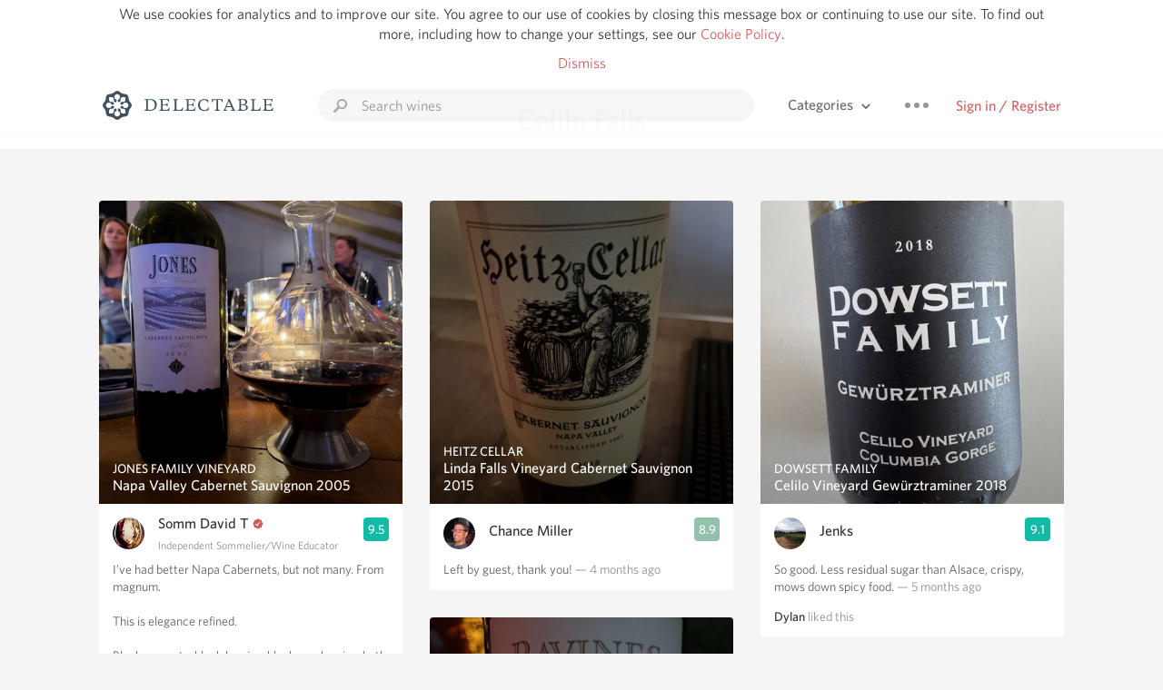

--- FILE ---
content_type: text/html
request_url: https://www.delectable.com/categories/celilo-falls
body_size: 34360
content:
<!DOCTYPE html><html lang="en"><head><meta charset="utf-8"><title>Celilo Falls – Delectable Wine</title><link rel="canonical" href="https://delectable.com/categories/celilo-falls"><link rel="next" href="/categories/celilo-falls?page=2"><meta name="google" content="notranslate"><meta name="viewport" content="width=device-width, initial-scale=1, user-scalable=no"><meta name="description" content="See what&#x27;s trending on Delectable - Celilo Falls"><meta property="fb:app_id" content="201275219971584"><meta property="al:ios:app_name" content="Delectable"><meta property="al:ios:app_store_id" content="512106648"><meta property="al:android:app_name" content="Delectable"><meta property="al:android:package" content="com.delectable.mobile"><meta name="apple-itunes-app" content="app-id=512106648"><meta name="twitter:site" content="@delectable"><meta name="twitter:creator" content="@delectable"><meta name="twitter:app:country" content="US"><meta name="twitter:app:name:iphone" content="Delectable"><meta name="twitter:app:id:iphone" content="512106648"><meta name="twitter:app:name:googleplay" content="Delectable"><meta name="twitter:app:id:googleplay" content="com.delectable.mobile"><meta name="title" content="Celilo Falls – Delectable Wine"><meta name="description" content="See what&#x27;s trending on Delectable - Celilo Falls"><meta property="al:ios:url" content="delectable://custom_feed?feed_key=category:celilo falls"><meta property="al:android:url" content="delectable://custom_feed?feed_key=category:celilo falls"><meta property="og:description" content="See what&#x27;s trending on Delectable - Celilo Falls"><meta property="og:url" content="/categories/celilo-falls"><meta property="og:title" content="Celilo Falls"><meta property="og:type" content="article"><meta name="twitter:card" content="gallery"><meta name="twitter:title" content="Celilo Falls"><meta name="twitter:description" content="See what&#x27;s trending on Delectable - Celilo Falls"><meta name="twitter:app:url:iphone" content="delectable://custom_feed?feed_key=category:celilo falls"><meta name="twitter:app:url:googleplay" content="delectable://custom_feed?feed_key=category:celilo falls"><meta name="deeplink" content="delectable://custom_feed?feed_key=category:celilo falls"><meta name="next" content="/categories/celilo-falls?page=2"><meta name="canonical" content="/categories/celilo-falls"><meta name="twitter:app:country" content="US"><meta name="twitter:app:name:iphone" content="Delectable"><meta name="twitter:app:id:iphone" content="512106648"><meta name="twitter:app:name:googleplay" content="Delectable"><meta name="twitter:app:id:googleplay" content="com.delectable.mobile"><meta name="apple-mobile-web-app-capable" content="yes"><meta name="mobile-web-app-capable" content="yes"><meta name="apple-mobile-web-app-title" content="Delectable"><meta name="apple-mobile-web-app-status-bar-style" content="black"><meta name="theme-color" content="#f5f5f5"><link href="https://delectable.com/images/android-icon-192-538470b8.png" sizes="192x192" rel="icon"><link href="https://delectable.com/images/apple-touch-icon-cbf42a21.png" rel="apple-touch-icon-precomposed"><link href="https://delectable.com/images/apple-touch-icon-76-5a0d4972.png" sizes="76x76" rel="apple-touch-icon-precomposed"><link href="https://delectable.com/images/apple-touch-icon-120-9c86e6e8.png" sizes="120x120" rel="apple-touch-icon-precomposed"><link href="https://delectable.com/images/apple-touch-icon-152-c1554fff.png" sizes="152x152" rel="apple-touch-icon-precomposed"><link href="https://delectable.com/images/apple-touch-startup-image-1242x2148-bec2948f.png" media="(device-width: 414px) and (device-height: 736px) and (-webkit-device-pixel-ratio: 3)" rel="apple-touch-startup-image"><link href="https://delectable.com/images/apple-touch-startup-image-750x1294-76414c56.png" media="(device-width: 375px) and (device-height: 667px) and (-webkit-device-pixel-ratio: 2)" rel="apple-touch-startup-image"><link href="https://delectable.com/images/apple-touch-startup-image-640x1096-8e16d1fa.png" media="(device-width: 320px) and (device-height: 568px) and (-webkit-device-pixel-ratio: 2)" rel="apple-touch-startup-image"><link href="https://delectable.com/images/apple-touch-startup-image-640x920-268a83f3.png" media="(device-width: 320px) and (device-height: 480px) and (-webkit-device-pixel-ratio: 2)" rel="apple-touch-startup-image"><link href="https://plus.google.com/+DelectableWine" rel="publisher"><link href="https://delectable.com/images/favicon-2c864262.png" rel="shortcut icon" type="image/vnd.microsoft.icon"><link rel="stylesheet" type="text/css" href="//cloud.typography.com/6518072/679044/css/fonts.css"><link rel="stylesheet" href="https://delectable.com/stylesheets/application-48350cc3.css"><script>(function() {var _fbq = window._fbq || (window._fbq = []);if (!_fbq.loaded) {var fbds = document.createElement('script');fbds.async = true;fbds.src = '//connect.facebook.net/en_US/fbds.js';var s = document.getElementsByTagName('script')[0];s.parentNode.insertBefore(fbds, s);_fbq.loaded = true;}_fbq.push(['addPixelId', '515265288649818']);})();window._fbq = window._fbq || [];window._fbq.push(['track', 'PixelInitialized', {}]);</script><noscript><img height="1" width="1" style="display:none;" src="https://www.facebook.com/tr?id=515265288649818&amp;ev=PixelInitialized"></noscript><script>(function(i,s,o,g,r,a,m){i['GoogleAnalyticsObject']=r;i[r]=i[r]||function(){(i[r].q=i[r].q||[]).push(arguments)},i[r].l=1*new Date();a=s.createElement(o),m=s.getElementsByTagName(o)[0];a.async=1;a.src=g;m.parentNode.insertBefore(a,m)})(window,document,'script','//www.google-analytics.com/analytics.js','ga');ga('create', 'UA-26238315-1', 'auto');ga('send', 'pageview');</script><script src="//d2wy8f7a9ursnm.cloudfront.net/bugsnag-3.min.js" data-releasestage="production" data-apikey="cafbf4ea2de0083392b4b8ee60c26eb1" defer></script><!--[if lt IE 10]><link rel="stylesheet" href="/stylesheets/ie-80922c40.css" /><script src="/javascripts/polyfills-5aa69cba.js"></script><![endif]--></head><body class=""><div id="app"><div class="" data-reactid=".26wfrdk0x6o" data-react-checksum="-131554000"><div class="sticky-header" data-reactid=".26wfrdk0x6o.0"><div class="cookie-policy" data-reactid=".26wfrdk0x6o.0.0"><div class="cookie-policy-text" data-reactid=".26wfrdk0x6o.0.0.0"><span data-reactid=".26wfrdk0x6o.0.0.0.0">We use cookies for analytics and to improve our site. You agree to our use of cookies by closing this message box or continuing to use our site. To find out more, including how to change your settings, see our </span><a class="cookie-policy-link" target="_blank" href="/cookiePolicy" data-reactid=".26wfrdk0x6o.0.0.0.1">Cookie Policy</a><span data-reactid=".26wfrdk0x6o.0.0.0.2">.</span></div><div class="cookie-policy-text" data-reactid=".26wfrdk0x6o.0.0.1"><a class="cookie-policy-link" href="" data-reactid=".26wfrdk0x6o.0.0.1.0">Dismiss</a></div></div><nav class="nav" role="navigation" data-reactid=".26wfrdk0x6o.0.1"><div class="nav__container" data-reactid=".26wfrdk0x6o.0.1.0"><a class="nav__logo" href="/" data-reactid=".26wfrdk0x6o.0.1.0.0"><img class="desktop" src="https://delectable.com/images/navigation_logo_desktop_3x-953798e2.png" srcset="https://delectable.com/images/navigation_logo_desktop-9f6e750c.svg 1x" data-reactid=".26wfrdk0x6o.0.1.0.0.0"><img class="mobile" src="https://delectable.com/images/navigation_logo_mobile_3x-9423757b.png" srcset="https://delectable.com/images/navigation_logo_mobile-c6c4724c.svg 1x" data-reactid=".26wfrdk0x6o.0.1.0.0.1"></a><div class="nav-auth nav-auth--unauthenticated" data-reactid=".26wfrdk0x6o.0.1.0.1"><a class="nav-auth__sign-in-link" href="/register" data-reactid=".26wfrdk0x6o.0.1.0.1.0">Sign in / Register</a></div><div class="nav-dots nav-dots--unauthenticated" data-reactid=".26wfrdk0x6o.0.1.0.2"><div class="popover" data-reactid=".26wfrdk0x6o.0.1.0.2.0"><a class="popover__open-link" href="#" data-reactid=".26wfrdk0x6o.0.1.0.2.0.0"><div class="nav-dots__dots" data-reactid=".26wfrdk0x6o.0.1.0.2.0.0.0"></div></a><div class="popover__menu popover__menu--closed" data-reactid=".26wfrdk0x6o.0.1.0.2.0.1"><ul class="popover__menu__links popover__menu__links--main" data-reactid=".26wfrdk0x6o.0.1.0.2.0.1.0"><li class="popover__menu__links__li popover__menu__links__li--mobile-only" data-reactid=".26wfrdk0x6o.0.1.0.2.0.1.0.$0"><a class="popover__menu__links__link" href="/sign-in" data-reactid=".26wfrdk0x6o.0.1.0.2.0.1.0.$0.0">Sign in</a></li><li class="popover__menu__links__li" data-reactid=".26wfrdk0x6o.0.1.0.2.0.1.0.$1"><a class="popover__menu__links__link" href="/feeds/trending_feed" data-reactid=".26wfrdk0x6o.0.1.0.2.0.1.0.$1.0">Trending</a></li><li class="popover__menu__links__li" data-reactid=".26wfrdk0x6o.0.1.0.2.0.1.0.$2"><a class="popover__menu__links__link" href="/press" data-reactid=".26wfrdk0x6o.0.1.0.2.0.1.0.$2.0">Press</a></li><li class="popover__menu__links__li" data-reactid=".26wfrdk0x6o.0.1.0.2.0.1.0.$3"><a class="popover__menu__links__link" href="http://blog.delectable.com" data-reactid=".26wfrdk0x6o.0.1.0.2.0.1.0.$3.0">Blog</a></li></ul><ul class="popover__menu__links popover__menu__links--secondary" data-reactid=".26wfrdk0x6o.0.1.0.2.0.1.1"><li class="popover__menu__links__li" data-reactid=".26wfrdk0x6o.0.1.0.2.0.1.1.$0"><a class="popover__menu__links__link" href="https://twitter.com/delectable" data-reactid=".26wfrdk0x6o.0.1.0.2.0.1.1.$0.0">Twitter</a></li><li class="popover__menu__links__li" data-reactid=".26wfrdk0x6o.0.1.0.2.0.1.1.$1"><a class="popover__menu__links__link" href="https://www.facebook.com/delectable" data-reactid=".26wfrdk0x6o.0.1.0.2.0.1.1.$1.0">Facebook</a></li><li class="popover__menu__links__li" data-reactid=".26wfrdk0x6o.0.1.0.2.0.1.1.$2"><a class="popover__menu__links__link" href="https://instagram.com/delectable" data-reactid=".26wfrdk0x6o.0.1.0.2.0.1.1.$2.0">Instagram</a></li></ul></div></div></div><div class="nav-categories" data-reactid=".26wfrdk0x6o.0.1.0.3"><button class="nav-categories__button" data-reactid=".26wfrdk0x6o.0.1.0.3.0"><span data-reactid=".26wfrdk0x6o.0.1.0.3.0.0">Categories</span><img class="nav-categories__button__icon" src="https://delectable.com/images/icn_small_chevron_down_3x-177ba448.png" srcset="https://delectable.com/images/icn_small_chevron_down-7a056ab4.svg 2x" data-reactid=".26wfrdk0x6o.0.1.0.3.0.1"></button><div class="nav-categories__overlay nav-categories__overlay--closed" data-reactid=".26wfrdk0x6o.0.1.0.3.1"><div class="categories-list categories-list--with-background-images" data-reactid=".26wfrdk0x6o.0.1.0.3.1.0"><section class="categories-list__section" data-reactid=".26wfrdk0x6o.0.1.0.3.1.0.0"><div class="categories-list__section__category" data-reactid=".26wfrdk0x6o.0.1.0.3.1.0.0.1:$0"><a href="/categories/rich-and-bold" data-reactid=".26wfrdk0x6o.0.1.0.3.1.0.0.1:$0.0">Rich and Bold</a></div><div class="categories-list__section__category" data-reactid=".26wfrdk0x6o.0.1.0.3.1.0.0.1:$1"><a href="/categories/grower-champagne" data-reactid=".26wfrdk0x6o.0.1.0.3.1.0.0.1:$1.0">Grower Champagne</a></div><div class="categories-list__section__category" data-reactid=".26wfrdk0x6o.0.1.0.3.1.0.0.1:$2"><a href="/categories/pizza" data-reactid=".26wfrdk0x6o.0.1.0.3.1.0.0.1:$2.0">Pizza</a></div><div class="categories-list__section__category" data-reactid=".26wfrdk0x6o.0.1.0.3.1.0.0.1:$3"><a href="/categories/classic-napa" data-reactid=".26wfrdk0x6o.0.1.0.3.1.0.0.1:$3.0">Classic Napa</a></div><div class="categories-list__section__category" data-reactid=".26wfrdk0x6o.0.1.0.3.1.0.0.1:$4"><a href="/categories/etna-rosso" data-reactid=".26wfrdk0x6o.0.1.0.3.1.0.0.1:$4.0">Etna Rosso</a></div><div class="categories-list__section__category" data-reactid=".26wfrdk0x6o.0.1.0.3.1.0.0.1:$5"><a href="/categories/with-goat-cheese" data-reactid=".26wfrdk0x6o.0.1.0.3.1.0.0.1:$5.0">With Goat Cheese</a></div><div class="categories-list__section__category" data-reactid=".26wfrdk0x6o.0.1.0.3.1.0.0.1:$6"><a href="/categories/tawny-port" data-reactid=".26wfrdk0x6o.0.1.0.3.1.0.0.1:$6.0">Tawny Port</a></div><div class="categories-list__section__category" data-reactid=".26wfrdk0x6o.0.1.0.3.1.0.0.1:$7"><a href="/categories/skin-contact" data-reactid=".26wfrdk0x6o.0.1.0.3.1.0.0.1:$7.0">Skin Contact</a></div><div class="categories-list__section__category" data-reactid=".26wfrdk0x6o.0.1.0.3.1.0.0.1:$8"><a href="/categories/unicorn" data-reactid=".26wfrdk0x6o.0.1.0.3.1.0.0.1:$8.0">Unicorn</a></div><div class="categories-list__section__category" data-reactid=".26wfrdk0x6o.0.1.0.3.1.0.0.1:$9"><a href="/categories/1982-bordeaux" data-reactid=".26wfrdk0x6o.0.1.0.3.1.0.0.1:$9.0">1982 Bordeaux</a></div><div class="categories-list__section__category" data-reactid=".26wfrdk0x6o.0.1.0.3.1.0.0.1:$10"><a href="/categories/acidity" data-reactid=".26wfrdk0x6o.0.1.0.3.1.0.0.1:$10.0">Acidity</a></div><div class="categories-list__section__category" data-reactid=".26wfrdk0x6o.0.1.0.3.1.0.0.1:$11"><a href="/categories/hops" data-reactid=".26wfrdk0x6o.0.1.0.3.1.0.0.1:$11.0">Hops</a></div><div class="categories-list__section__category" data-reactid=".26wfrdk0x6o.0.1.0.3.1.0.0.1:$12"><a href="/categories/oaky" data-reactid=".26wfrdk0x6o.0.1.0.3.1.0.0.1:$12.0">Oaky</a></div><div class="categories-list__section__category" data-reactid=".26wfrdk0x6o.0.1.0.3.1.0.0.1:$13"><a href="/categories/2010-chablis" data-reactid=".26wfrdk0x6o.0.1.0.3.1.0.0.1:$13.0">2010 Chablis</a></div><div class="categories-list__section__category" data-reactid=".26wfrdk0x6o.0.1.0.3.1.0.0.1:$14"><a href="/categories/sour-beer" data-reactid=".26wfrdk0x6o.0.1.0.3.1.0.0.1:$14.0">Sour Beer</a></div><div class="categories-list__section__category" data-reactid=".26wfrdk0x6o.0.1.0.3.1.0.0.1:$15"><a href="/categories/qpr" data-reactid=".26wfrdk0x6o.0.1.0.3.1.0.0.1:$15.0">QPR</a></div><div class="categories-list__section__category" data-reactid=".26wfrdk0x6o.0.1.0.3.1.0.0.1:$16"><a href="/categories/oregon-pinot" data-reactid=".26wfrdk0x6o.0.1.0.3.1.0.0.1:$16.0">Oregon Pinot</a></div><div class="categories-list__section__category" data-reactid=".26wfrdk0x6o.0.1.0.3.1.0.0.1:$17"><a href="/categories/islay" data-reactid=".26wfrdk0x6o.0.1.0.3.1.0.0.1:$17.0">Islay</a></div><div class="categories-list__section__category" data-reactid=".26wfrdk0x6o.0.1.0.3.1.0.0.1:$18"><a href="/categories/buttery" data-reactid=".26wfrdk0x6o.0.1.0.3.1.0.0.1:$18.0">Buttery</a></div><div class="categories-list__section__category" data-reactid=".26wfrdk0x6o.0.1.0.3.1.0.0.1:$19"><a href="/categories/coravin" data-reactid=".26wfrdk0x6o.0.1.0.3.1.0.0.1:$19.0">Coravin</a></div><div class="categories-list__section__category" data-reactid=".26wfrdk0x6o.0.1.0.3.1.0.0.1:$20"><a href="/categories/mezcal" data-reactid=".26wfrdk0x6o.0.1.0.3.1.0.0.1:$20.0">Mezcal</a></div></section></div></div></div><div class="search-box" data-reactid=".26wfrdk0x6o.0.1.0.4"><input class="search-box__input" name="search_term_string" type="text" placeholder="Search wines" autocomplete="off" autocorrect="off" value="" itemprop="query-input" data-reactid=".26wfrdk0x6o.0.1.0.4.0"><span class="search-box__icon" data-reactid=".26wfrdk0x6o.0.1.0.4.1"></span><span class="search-box__icon search-box__icon--close" data-reactid=".26wfrdk0x6o.0.1.0.4.2"></span></div></div></nav></div><div class="app-view" data-reactid=".26wfrdk0x6o.1"><div class="feed" data-reactid=".26wfrdk0x6o.1.0"><noscript data-reactid=".26wfrdk0x6o.1.0.0"></noscript><div class="feed__header" data-reactid=".26wfrdk0x6o.1.0.1"><h1 class="feed__header__titlenopadding" data-reactid=".26wfrdk0x6o.1.0.1.0">Celilo Falls</h1></div><div class="column-container column-container--columns-3" data-reactid=".26wfrdk0x6o.1.0.2"><div class="column-container__column" data-reactid=".26wfrdk0x6o.1.0.2.$0"><div class="capture capture--feed-capture" itemscope itemtype="http://schema.org/Product" data-reactid=".26wfrdk0x6o.1.0.2.$0.$691806732d31c50001bcf892"><section class="capture-header" data-reactid=".26wfrdk0x6o.1.0.2.$0.$691806732d31c50001bcf892.0"><a href="/wine/jones-family-vineyard/napa-valley-cabernet-sauvignon/2005" class="capture-header__wine-profile-link" data-reactid=".26wfrdk0x6o.1.0.2.$0.$691806732d31c50001bcf892.0.0"><meta itemprop="image" content="https://d2mvsg0ph94s7h.cloudfront.net/sommdavid-t-1763182194-b6971ccf42bd_450x450.jpg" data-reactid=".26wfrdk0x6o.1.0.2.$0.$691806732d31c50001bcf892.0.0.0"><div class="image-wrapper loading " data-reactid=".26wfrdk0x6o.1.0.2.$0.$691806732d31c50001bcf892.0.0.1"><div class="image-wrapper__image " style="background-size:cover;background-position:center center;background-image:url(https://d2mvsg0ph94s7h.cloudfront.net/sommdavid-t-1763182194-b6971ccf42bd_450x450.jpg);opacity:0;" data-reactid=".26wfrdk0x6o.1.0.2.$0.$691806732d31c50001bcf892.0.0.1.0"></div></div><div class="capture-header__details" data-reactid=".26wfrdk0x6o.1.0.2.$0.$691806732d31c50001bcf892.0.0.2"><h2 class="capture-header__producer" itemprop="brand" data-reactid=".26wfrdk0x6o.1.0.2.$0.$691806732d31c50001bcf892.0.0.2.0">Jones Family Vineyard</h2><h1 class="capture-header__name" itemprop="name" data-reactid=".26wfrdk0x6o.1.0.2.$0.$691806732d31c50001bcf892.0.0.2.1">Napa Valley Cabernet Sauvignon 2005</h1></div></a><div class="popover" data-reactid=".26wfrdk0x6o.1.0.2.$0.$691806732d31c50001bcf892.0.1"><a class="popover__open-link" href="#" data-reactid=".26wfrdk0x6o.1.0.2.$0.$691806732d31c50001bcf892.0.1.0"><div class="capture-header__dots" data-reactid=".26wfrdk0x6o.1.0.2.$0.$691806732d31c50001bcf892.0.1.0.0"></div></a><div class="popover__menu popover__menu--closed" data-reactid=".26wfrdk0x6o.1.0.2.$0.$691806732d31c50001bcf892.0.1.1"><ul class="popover__menu__links popover__menu__links--main" data-reactid=".26wfrdk0x6o.1.0.2.$0.$691806732d31c50001bcf892.0.1.1.0"><li class="popover__menu__links__li" data-reactid=".26wfrdk0x6o.1.0.2.$0.$691806732d31c50001bcf892.0.1.1.0.$0"><a class="popover__menu__links__link" href="#" data-reactid=".26wfrdk0x6o.1.0.2.$0.$691806732d31c50001bcf892.0.1.1.0.$0.0">Embed</a></li></ul></div></div></section><div class="capture-main-comment" itemprop="review" itemscope itemtype="http://schema.org/Review" data-reactid=".26wfrdk0x6o.1.0.2.$0.$691806732d31c50001bcf892.1"><div data-reactid=".26wfrdk0x6o.1.0.2.$0.$691806732d31c50001bcf892.1.0"><div class="capture-main-comment__author" data-reactid=".26wfrdk0x6o.1.0.2.$0.$691806732d31c50001bcf892.1.0.0"><a class="capture-main-comment__author__photo-link" href="/@sommdavid-t" data-reactid=".26wfrdk0x6o.1.0.2.$0.$691806732d31c50001bcf892.1.0.0.0"><img class="capture-main-comment__author__photo-link__image" itemprop="image" src="https://s3.amazonaws.com/delectable-profile-photos/davidt4-1578197621-da03a0c31fe2_250x250.jpg" alt="Somm David T" title="Somm David T" data-reactid=".26wfrdk0x6o.1.0.2.$0.$691806732d31c50001bcf892.1.0.0.0.0"></a><div class="vertically-align-block vertically-align-block--center" itemprop="author" itemscope itemtype="http://schema.org/Person" data-reactid=".26wfrdk0x6o.1.0.2.$0.$691806732d31c50001bcf892.1.0.0.1"><p class="capture-main-comment__author__name" itemprop="name" data-reactid=".26wfrdk0x6o.1.0.2.$0.$691806732d31c50001bcf892.1.0.0.1.0"><a href="/@sommdavid-t" data-reactid=".26wfrdk0x6o.1.0.2.$0.$691806732d31c50001bcf892.1.0.0.1.0.0">Somm David T</a><span data-reactid=".26wfrdk0x6o.1.0.2.$0.$691806732d31c50001bcf892.1.0.0.1.0.1"> </span><img class="influencer-badge" src="https://delectable.com/images/icn_influencer_3x-f2da95ad.png" srcset="https://delectable.com/images/icn_influencer-7116a8a4.svg 2x" alt="Influencer Badge" title="Influencer Badge" data-reactid=".26wfrdk0x6o.1.0.2.$0.$691806732d31c50001bcf892.1.0.0.1.0.2"><span data-reactid=".26wfrdk0x6o.1.0.2.$0.$691806732d31c50001bcf892.1.0.0.1.0.3"> </span><noscript data-reactid=".26wfrdk0x6o.1.0.2.$0.$691806732d31c50001bcf892.1.0.0.1.0.4"></noscript></p><p class="influencer-title" data-reactid=".26wfrdk0x6o.1.0.2.$0.$691806732d31c50001bcf892.1.0.0.1.1">Independent Sommelier/Wine Educator</p></div><div itemprop="reviewRating" itemscope itemtype="http://schema.org/Rating" data-reactid=".26wfrdk0x6o.1.0.2.$0.$691806732d31c50001bcf892.1.0.0.2"><meta itemprop="worstRating" content="6" data-reactid=".26wfrdk0x6o.1.0.2.$0.$691806732d31c50001bcf892.1.0.0.2.0"><meta itemprop="bestRating" content="10" data-reactid=".26wfrdk0x6o.1.0.2.$0.$691806732d31c50001bcf892.1.0.0.2.1"><span class="rating rating--best" itemprop="ratingValue" data-reactid=".26wfrdk0x6o.1.0.2.$0.$691806732d31c50001bcf892.1.0.0.2.2">9.5</span></div></div><p class="capture-main-comment__note" itemprop="reviewBody" data-reactid=".26wfrdk0x6o.1.0.2.$0.$691806732d31c50001bcf892.1.0.1"><span class="" data-reactid=".26wfrdk0x6o.1.0.2.$0.$691806732d31c50001bcf892.1.0.1.0"><span data-reactid=".26wfrdk0x6o.1.0.2.$0.$691806732d31c50001bcf892.1.0.1.0.0">I’ve had better Napa Cabernets, but not many. From magnum. </span><br data-reactid=".26wfrdk0x6o.1.0.2.$0.$691806732d31c50001bcf892.1.0.1.0.1"><span data-reactid=".26wfrdk0x6o.1.0.2.$0.$691806732d31c50001bcf892.1.0.1.0.2"></span><br data-reactid=".26wfrdk0x6o.1.0.2.$0.$691806732d31c50001bcf892.1.0.1.0.3"><span data-reactid=".26wfrdk0x6o.1.0.2.$0.$691806732d31c50001bcf892.1.0.1.0.4">This is elegance refined. </span><br data-reactid=".26wfrdk0x6o.1.0.2.$0.$691806732d31c50001bcf892.1.0.1.0.5"><span data-reactid=".26wfrdk0x6o.1.0.2.$0.$691806732d31c50001bcf892.1.0.1.0.6"></span><br data-reactid=".26wfrdk0x6o.1.0.2.$0.$691806732d31c50001bcf892.1.0.1.0.7"><span data-reactid=".26wfrdk0x6o.1.0.2.$0.$691806732d31c50001bcf892.1.0.1.0.8">Black currants, black berries, black raspberries, both plums into pudding, black cherries, strawberries, raspberry hues, mid berry cola/licorice, mocha powder, dark chocolate brownies, layered baking spices, soft spices w/ a bit of a punch, caramel, anise to black licorice, dry tobacco &amp; used leather, dry crushed rocks, cedar, dry herbs, touch of eucalyptus, dark withering to candied flowers, grand, round acidity, lush, round, balanced, knitted, elegant, smartly polished finish that last minutes and falls on malt ball, softened earth &amp; spice. </span><br data-reactid=".26wfrdk0x6o.1.0.2.$0.$691806732d31c50001bcf892.1.0.1.0.9"><span data-reactid=".26wfrdk0x6o.1.0.2.$0.$691806732d31c50001bcf892.1.0.1.0.a"></span><br data-reactid=".26wfrdk0x6o.1.0.2.$0.$691806732d31c50001bcf892.1.0.1.0.b"><span data-reactid=".26wfrdk0x6o.1.0.2.$0.$691806732d31c50001bcf892.1.0.1.0.c">Minus a point for a hint of bandaid on the nose that didn’t affect the palate. </span></span><span class="capture-main-comment__created-at" data-reactid=".26wfrdk0x6o.1.0.2.$0.$691806732d31c50001bcf892.1.0.1.1"> — 2 months ago</span></p><noscript data-reactid=".26wfrdk0x6o.1.0.2.$0.$691806732d31c50001bcf892.1.0.2"></noscript><div class="liking-participants" data-reactid=".26wfrdk0x6o.1.0.2.$0.$691806732d31c50001bcf892.1.0.3"><div class="liking-participants__participant-names" data-reactid=".26wfrdk0x6o.1.0.2.$0.$691806732d31c50001bcf892.1.0.3.0"><a href="/@pault-missing-my-beautiful-wife-24-slash-7" class="liking-participants__participant-names__name" data-reactid=".26wfrdk0x6o.1.0.2.$0.$691806732d31c50001bcf892.1.0.3.0.0:$5125b67bd7cc5c19eb00059c">Paul</a><span data-reactid=".26wfrdk0x6o.1.0.2.$0.$691806732d31c50001bcf892.1.0.3.0.0:1">, </span><a href="/@iraschwartz1" class="liking-participants__participant-names__name" data-reactid=".26wfrdk0x6o.1.0.2.$0.$691806732d31c50001bcf892.1.0.3.0.0:$53cde66731a0150fdc000374">Ira</a><span data-reactid=".26wfrdk0x6o.1.0.2.$0.$691806732d31c50001bcf892.1.0.3.0.1"> and </span><span data-reactid=".26wfrdk0x6o.1.0.2.$0.$691806732d31c50001bcf892.1.0.3.0.2">14</span><span data-reactid=".26wfrdk0x6o.1.0.2.$0.$691806732d31c50001bcf892.1.0.3.0.3"> </span><span data-reactid=".26wfrdk0x6o.1.0.2.$0.$691806732d31c50001bcf892.1.0.3.0.4">others</span><span data-reactid=".26wfrdk0x6o.1.0.2.$0.$691806732d31c50001bcf892.1.0.3.0.5"> liked this</span></div></div><meta itemprop="about" content="2005 Napa Valley Cabernet Sauvignon Jones Family Vineyard" data-reactid=".26wfrdk0x6o.1.0.2.$0.$691806732d31c50001bcf892.1.0.4"><meta itemprop="datePublished" content="2025-11-15T04:49:55+00:00" data-reactid=".26wfrdk0x6o.1.0.2.$0.$691806732d31c50001bcf892.1.0.5"></div></div></div><div class="capture capture--feed-capture" itemscope itemtype="http://schema.org/Product" data-reactid=".26wfrdk0x6o.1.0.2.$0.$62e709e1fac84700015106c1"><section class="capture-header" data-reactid=".26wfrdk0x6o.1.0.2.$0.$62e709e1fac84700015106c1.0"><a href="/wine/delectus-vineyard-and-winery/boulder-falls-knights-valley-cabernet-sauvignon/2010" class="capture-header__wine-profile-link" data-reactid=".26wfrdk0x6o.1.0.2.$0.$62e709e1fac84700015106c1.0.0"><meta itemprop="image" content="https://d2mvsg0ph94s7h.cloudfront.net/josephgannon1-1659308512-907c52ad8818_450x450.jpg" data-reactid=".26wfrdk0x6o.1.0.2.$0.$62e709e1fac84700015106c1.0.0.0"><div class="image-wrapper loading " data-reactid=".26wfrdk0x6o.1.0.2.$0.$62e709e1fac84700015106c1.0.0.1"><div class="image-wrapper__image " style="background-size:cover;background-position:center center;background-image:url(https://d2mvsg0ph94s7h.cloudfront.net/josephgannon1-1659308512-907c52ad8818_450x450.jpg);opacity:0;" data-reactid=".26wfrdk0x6o.1.0.2.$0.$62e709e1fac84700015106c1.0.0.1.0"></div></div><div class="capture-header__details" data-reactid=".26wfrdk0x6o.1.0.2.$0.$62e709e1fac84700015106c1.0.0.2"><h2 class="capture-header__producer" itemprop="brand" data-reactid=".26wfrdk0x6o.1.0.2.$0.$62e709e1fac84700015106c1.0.0.2.0">Delectus Vineyard and Winery</h2><h1 class="capture-header__name" itemprop="name" data-reactid=".26wfrdk0x6o.1.0.2.$0.$62e709e1fac84700015106c1.0.0.2.1">Boulder Falls Knights Valley Cabernet Sauvignon 2010</h1></div></a><div class="popover" data-reactid=".26wfrdk0x6o.1.0.2.$0.$62e709e1fac84700015106c1.0.1"><a class="popover__open-link" href="#" data-reactid=".26wfrdk0x6o.1.0.2.$0.$62e709e1fac84700015106c1.0.1.0"><div class="capture-header__dots" data-reactid=".26wfrdk0x6o.1.0.2.$0.$62e709e1fac84700015106c1.0.1.0.0"></div></a><div class="popover__menu popover__menu--closed" data-reactid=".26wfrdk0x6o.1.0.2.$0.$62e709e1fac84700015106c1.0.1.1"><ul class="popover__menu__links popover__menu__links--main" data-reactid=".26wfrdk0x6o.1.0.2.$0.$62e709e1fac84700015106c1.0.1.1.0"><li class="popover__menu__links__li" data-reactid=".26wfrdk0x6o.1.0.2.$0.$62e709e1fac84700015106c1.0.1.1.0.$0"><a class="popover__menu__links__link" href="#" data-reactid=".26wfrdk0x6o.1.0.2.$0.$62e709e1fac84700015106c1.0.1.1.0.$0.0">Embed</a></li></ul></div></div></section><div class="capture-main-comment" itemprop="review" itemscope itemtype="http://schema.org/Review" data-reactid=".26wfrdk0x6o.1.0.2.$0.$62e709e1fac84700015106c1.1"><div data-reactid=".26wfrdk0x6o.1.0.2.$0.$62e709e1fac84700015106c1.1.0"><div class="capture-main-comment__author" data-reactid=".26wfrdk0x6o.1.0.2.$0.$62e709e1fac84700015106c1.1.0.0"><a class="capture-main-comment__author__photo-link" href="/@josephgannon1" data-reactid=".26wfrdk0x6o.1.0.2.$0.$62e709e1fac84700015106c1.1.0.0.0"><img class="capture-main-comment__author__photo-link__image" itemprop="image" src="https://s3.amazonaws.com/delectable-profile-photos/joseph-gannon-1-1410655840-17a856038194_250x250.jpg" alt="Joseph Gannon" title="Joseph Gannon" data-reactid=".26wfrdk0x6o.1.0.2.$0.$62e709e1fac84700015106c1.1.0.0.0.0"></a><div class="vertically-align-block vertically-align-block--center" itemprop="author" itemscope itemtype="http://schema.org/Person" data-reactid=".26wfrdk0x6o.1.0.2.$0.$62e709e1fac84700015106c1.1.0.0.1"><p class="capture-main-comment__author__name" itemprop="name" data-reactid=".26wfrdk0x6o.1.0.2.$0.$62e709e1fac84700015106c1.1.0.0.1.0"><a href="/@josephgannon1" data-reactid=".26wfrdk0x6o.1.0.2.$0.$62e709e1fac84700015106c1.1.0.0.1.0.0">Joseph Gannon</a><span data-reactid=".26wfrdk0x6o.1.0.2.$0.$62e709e1fac84700015106c1.1.0.0.1.0.1"> </span><noscript data-reactid=".26wfrdk0x6o.1.0.2.$0.$62e709e1fac84700015106c1.1.0.0.1.0.2"></noscript><span data-reactid=".26wfrdk0x6o.1.0.2.$0.$62e709e1fac84700015106c1.1.0.0.1.0.3"> </span><noscript data-reactid=".26wfrdk0x6o.1.0.2.$0.$62e709e1fac84700015106c1.1.0.0.1.0.4"></noscript></p></div><div itemprop="reviewRating" itemscope itemtype="http://schema.org/Rating" data-reactid=".26wfrdk0x6o.1.0.2.$0.$62e709e1fac84700015106c1.1.0.0.2"><meta itemprop="worstRating" content="6" data-reactid=".26wfrdk0x6o.1.0.2.$0.$62e709e1fac84700015106c1.1.0.0.2.0"><meta itemprop="bestRating" content="10" data-reactid=".26wfrdk0x6o.1.0.2.$0.$62e709e1fac84700015106c1.1.0.0.2.1"><span class="rating rating--best" itemprop="ratingValue" data-reactid=".26wfrdk0x6o.1.0.2.$0.$62e709e1fac84700015106c1.1.0.0.2.2">9.6</span></div></div><p class="capture-main-comment__note" itemprop="reviewBody" data-reactid=".26wfrdk0x6o.1.0.2.$0.$62e709e1fac84700015106c1.1.0.1"><span class="" data-reactid=".26wfrdk0x6o.1.0.2.$0.$62e709e1fac84700015106c1.1.0.1.0"><span data-reactid=".26wfrdk0x6o.1.0.2.$0.$62e709e1fac84700015106c1.1.0.1.0.0">velvety smooth, big fruited Cab. Cedar, baking spice, cigar wrapper, campfire smoke, stewed black fruits. Label says 15.6abv, hard to believe, a delicious cab</span></span><span class="capture-main-comment__created-at" data-reactid=".26wfrdk0x6o.1.0.2.$0.$62e709e1fac84700015106c1.1.0.1.1"> — 3 years ago</span></p><div class="taggee-participants" data-reactid=".26wfrdk0x6o.1.0.2.$0.$62e709e1fac84700015106c1.1.0.2"><a class="taggee-participants__participant-photo-link" href="/@brookegannon" data-reactid=".26wfrdk0x6o.1.0.2.$0.$62e709e1fac84700015106c1.1.0.2.0:$52adcbdd03e96311b7000272"><img class="taggee-participants__participant-photo-link__image" src="https://s3.amazonaws.com/delectable-profile-photos/brookegannon-1497734548-5b8e23b50f9f_250x250.jpg" alt="Brooke Gannon" title="Brooke Gannon" data-reactid=".26wfrdk0x6o.1.0.2.$0.$62e709e1fac84700015106c1.1.0.2.0:$52adcbdd03e96311b7000272.0"></a><div class="taggee-participants__participant-names" data-reactid=".26wfrdk0x6o.1.0.2.$0.$62e709e1fac84700015106c1.1.0.2.1"><span data-reactid=".26wfrdk0x6o.1.0.2.$0.$62e709e1fac84700015106c1.1.0.2.1.0">with </span><a class="taggee-participants__participant-names__name" href="/@brookegannon" data-reactid=".26wfrdk0x6o.1.0.2.$0.$62e709e1fac84700015106c1.1.0.2.1.1:$52adcbdd03e96311b7000272">Brooke</a></div></div><div class="liking-participants" data-reactid=".26wfrdk0x6o.1.0.2.$0.$62e709e1fac84700015106c1.1.0.3"><div class="liking-participants__participant-names" data-reactid=".26wfrdk0x6o.1.0.2.$0.$62e709e1fac84700015106c1.1.0.3.0"><a href="/@bethconcordia" class="liking-participants__participant-names__name" data-reactid=".26wfrdk0x6o.1.0.2.$0.$62e709e1fac84700015106c1.1.0.3.0.0:$623e34ac7538fa0001ce1b9a">Beth</a><span data-reactid=".26wfrdk0x6o.1.0.2.$0.$62e709e1fac84700015106c1.1.0.3.0.1"> liked this</span></div></div><meta itemprop="about" content="2010 Boulder Falls Knights Valley Cabernet Sauvignon Delectus Vineyard and Winery" data-reactid=".26wfrdk0x6o.1.0.2.$0.$62e709e1fac84700015106c1.1.0.4"><meta itemprop="datePublished" content="2022-07-31T23:01:53+00:00" data-reactid=".26wfrdk0x6o.1.0.2.$0.$62e709e1fac84700015106c1.1.0.5"></div></div></div><div class="capture capture--feed-capture" itemscope itemtype="http://schema.org/Product" data-reactid=".26wfrdk0x6o.1.0.2.$0.$611153a5ee29190001805dbf"><section class="capture-header" data-reactid=".26wfrdk0x6o.1.0.2.$0.$611153a5ee29190001805dbf.0"><a href="" class="capture-header__wine-profile-link" data-reactid=".26wfrdk0x6o.1.0.2.$0.$611153a5ee29190001805dbf.0.0"><meta itemprop="image" content="https://d2mvsg0ph94s7h.cloudfront.net/crystalfelix-1628525476-f64331cf58ea_450x450.jpg" data-reactid=".26wfrdk0x6o.1.0.2.$0.$611153a5ee29190001805dbf.0.0.0"><div class="image-wrapper loading " data-reactid=".26wfrdk0x6o.1.0.2.$0.$611153a5ee29190001805dbf.0.0.1"><div class="image-wrapper__image " style="background-size:cover;background-position:center center;background-image:url(https://d2mvsg0ph94s7h.cloudfront.net/crystalfelix-1628525476-f64331cf58ea_450x450.jpg);opacity:0;" data-reactid=".26wfrdk0x6o.1.0.2.$0.$611153a5ee29190001805dbf.0.0.1.0"></div></div><div class="capture-header__details" data-reactid=".26wfrdk0x6o.1.0.2.$0.$611153a5ee29190001805dbf.0.0.2"><h2 class="capture-header__producer" itemprop="brand" data-reactid=".26wfrdk0x6o.1.0.2.$0.$611153a5ee29190001805dbf.0.0.2.0">Amber Falls Winery</h2><h1 class="capture-header__name" itemprop="name" data-reactid=".26wfrdk0x6o.1.0.2.$0.$611153a5ee29190001805dbf.0.0.2.1">The People&#x27;s Choice Blackberry Wine</h1></div></a><div class="popover" data-reactid=".26wfrdk0x6o.1.0.2.$0.$611153a5ee29190001805dbf.0.1"><a class="popover__open-link" href="#" data-reactid=".26wfrdk0x6o.1.0.2.$0.$611153a5ee29190001805dbf.0.1.0"><div class="capture-header__dots" data-reactid=".26wfrdk0x6o.1.0.2.$0.$611153a5ee29190001805dbf.0.1.0.0"></div></a><div class="popover__menu popover__menu--closed" data-reactid=".26wfrdk0x6o.1.0.2.$0.$611153a5ee29190001805dbf.0.1.1"><ul class="popover__menu__links popover__menu__links--main" data-reactid=".26wfrdk0x6o.1.0.2.$0.$611153a5ee29190001805dbf.0.1.1.0"><li class="popover__menu__links__li" data-reactid=".26wfrdk0x6o.1.0.2.$0.$611153a5ee29190001805dbf.0.1.1.0.$0"><a class="popover__menu__links__link" href="#" data-reactid=".26wfrdk0x6o.1.0.2.$0.$611153a5ee29190001805dbf.0.1.1.0.$0.0">Embed</a></li></ul></div></div></section><div class="capture-main-comment" itemprop="review" itemscope itemtype="http://schema.org/Review" data-reactid=".26wfrdk0x6o.1.0.2.$0.$611153a5ee29190001805dbf.1"><div data-reactid=".26wfrdk0x6o.1.0.2.$0.$611153a5ee29190001805dbf.1.0"><div class="capture-main-comment__author" data-reactid=".26wfrdk0x6o.1.0.2.$0.$611153a5ee29190001805dbf.1.0.0"><a class="capture-main-comment__author__photo-link" href="/@crystalfelix" data-reactid=".26wfrdk0x6o.1.0.2.$0.$611153a5ee29190001805dbf.1.0.0.0"><img class="capture-main-comment__author__photo-link__image" itemprop="image" src="https://s3.amazonaws.com/delectable-profile-photos/crystalfelix-1673351896-de30e640777d.jpg" alt="Crystal Felix" title="Crystal Felix" data-reactid=".26wfrdk0x6o.1.0.2.$0.$611153a5ee29190001805dbf.1.0.0.0.0"></a><div class="vertically-align-block vertically-align-block--center" itemprop="author" itemscope itemtype="http://schema.org/Person" data-reactid=".26wfrdk0x6o.1.0.2.$0.$611153a5ee29190001805dbf.1.0.0.1"><p class="capture-main-comment__author__name" itemprop="name" data-reactid=".26wfrdk0x6o.1.0.2.$0.$611153a5ee29190001805dbf.1.0.0.1.0"><a href="/@crystalfelix" data-reactid=".26wfrdk0x6o.1.0.2.$0.$611153a5ee29190001805dbf.1.0.0.1.0.0">Crystal Felix</a><span data-reactid=".26wfrdk0x6o.1.0.2.$0.$611153a5ee29190001805dbf.1.0.0.1.0.1"> </span><noscript data-reactid=".26wfrdk0x6o.1.0.2.$0.$611153a5ee29190001805dbf.1.0.0.1.0.2"></noscript><span data-reactid=".26wfrdk0x6o.1.0.2.$0.$611153a5ee29190001805dbf.1.0.0.1.0.3"> </span><noscript data-reactid=".26wfrdk0x6o.1.0.2.$0.$611153a5ee29190001805dbf.1.0.0.1.0.4"></noscript></p></div><div itemprop="reviewRating" itemscope itemtype="http://schema.org/Rating" data-reactid=".26wfrdk0x6o.1.0.2.$0.$611153a5ee29190001805dbf.1.0.0.2"><meta itemprop="worstRating" content="6" data-reactid=".26wfrdk0x6o.1.0.2.$0.$611153a5ee29190001805dbf.1.0.0.2.0"><meta itemprop="bestRating" content="10" data-reactid=".26wfrdk0x6o.1.0.2.$0.$611153a5ee29190001805dbf.1.0.0.2.1"><span class="rating rating--best" itemprop="ratingValue" data-reactid=".26wfrdk0x6o.1.0.2.$0.$611153a5ee29190001805dbf.1.0.0.2.2">10</span></div></div><p class="capture-main-comment__note" itemprop="reviewBody" data-reactid=".26wfrdk0x6o.1.0.2.$0.$611153a5ee29190001805dbf.1.0.1"><span class="" data-reactid=".26wfrdk0x6o.1.0.2.$0.$611153a5ee29190001805dbf.1.0.1.0"><span data-reactid=".26wfrdk0x6o.1.0.2.$0.$611153a5ee29190001805dbf.1.0.1.0.0">As I poured this wine the smell of roses hit my nose, with a swish of light-bodied wine in the cup. The palate was quenched with sweet ripe blackberry flavors and juicy zest</span></span><span class="capture-main-comment__created-at" data-reactid=".26wfrdk0x6o.1.0.2.$0.$611153a5ee29190001805dbf.1.0.1.1"> — 4 years ago</span></p><noscript data-reactid=".26wfrdk0x6o.1.0.2.$0.$611153a5ee29190001805dbf.1.0.2"></noscript><noscript data-reactid=".26wfrdk0x6o.1.0.2.$0.$611153a5ee29190001805dbf.1.0.3"></noscript><meta itemprop="about" content="undefined The People&#x27;s Choice Blackberry Wine Amber Falls Winery" data-reactid=".26wfrdk0x6o.1.0.2.$0.$611153a5ee29190001805dbf.1.0.4"><meta itemprop="datePublished" content="2021-08-09T16:11:17+00:00" data-reactid=".26wfrdk0x6o.1.0.2.$0.$611153a5ee29190001805dbf.1.0.5"></div></div></div></div><div class="column-container__column" data-reactid=".26wfrdk0x6o.1.0.2.$1"><div class="capture capture--feed-capture" itemscope itemtype="http://schema.org/Product" data-reactid=".26wfrdk0x6o.1.0.2.$1.$68e319c21605b700013f913b"><section class="capture-header" data-reactid=".26wfrdk0x6o.1.0.2.$1.$68e319c21605b700013f913b.0"><a href="/wine/heitz-cellar/linda-falls-vineyard-cabernet-sauvignon/2015" class="capture-header__wine-profile-link" data-reactid=".26wfrdk0x6o.1.0.2.$1.$68e319c21605b700013f913b.0.0"><meta itemprop="image" content="https://d2mvsg0ph94s7h.cloudfront.net/chancemiller-1759713729-aead85d60d99_450x450.jpg" data-reactid=".26wfrdk0x6o.1.0.2.$1.$68e319c21605b700013f913b.0.0.0"><div class="image-wrapper loading " data-reactid=".26wfrdk0x6o.1.0.2.$1.$68e319c21605b700013f913b.0.0.1"><div class="image-wrapper__image " style="background-size:cover;background-position:center center;background-image:url(https://d2mvsg0ph94s7h.cloudfront.net/chancemiller-1759713729-aead85d60d99_450x450.jpg);opacity:0;" data-reactid=".26wfrdk0x6o.1.0.2.$1.$68e319c21605b700013f913b.0.0.1.0"></div></div><div class="capture-header__details" data-reactid=".26wfrdk0x6o.1.0.2.$1.$68e319c21605b700013f913b.0.0.2"><h2 class="capture-header__producer" itemprop="brand" data-reactid=".26wfrdk0x6o.1.0.2.$1.$68e319c21605b700013f913b.0.0.2.0">Heitz Cellar</h2><h1 class="capture-header__name" itemprop="name" data-reactid=".26wfrdk0x6o.1.0.2.$1.$68e319c21605b700013f913b.0.0.2.1">Linda Falls Vineyard Cabernet Sauvignon 2015</h1></div></a><div class="popover" data-reactid=".26wfrdk0x6o.1.0.2.$1.$68e319c21605b700013f913b.0.1"><a class="popover__open-link" href="#" data-reactid=".26wfrdk0x6o.1.0.2.$1.$68e319c21605b700013f913b.0.1.0"><div class="capture-header__dots" data-reactid=".26wfrdk0x6o.1.0.2.$1.$68e319c21605b700013f913b.0.1.0.0"></div></a><div class="popover__menu popover__menu--closed" data-reactid=".26wfrdk0x6o.1.0.2.$1.$68e319c21605b700013f913b.0.1.1"><ul class="popover__menu__links popover__menu__links--main" data-reactid=".26wfrdk0x6o.1.0.2.$1.$68e319c21605b700013f913b.0.1.1.0"><li class="popover__menu__links__li" data-reactid=".26wfrdk0x6o.1.0.2.$1.$68e319c21605b700013f913b.0.1.1.0.$0"><a class="popover__menu__links__link" href="#" data-reactid=".26wfrdk0x6o.1.0.2.$1.$68e319c21605b700013f913b.0.1.1.0.$0.0">Embed</a></li></ul></div></div></section><div class="capture-main-comment" itemprop="review" itemscope itemtype="http://schema.org/Review" data-reactid=".26wfrdk0x6o.1.0.2.$1.$68e319c21605b700013f913b.1"><div data-reactid=".26wfrdk0x6o.1.0.2.$1.$68e319c21605b700013f913b.1.0"><div class="capture-main-comment__author" data-reactid=".26wfrdk0x6o.1.0.2.$1.$68e319c21605b700013f913b.1.0.0"><a class="capture-main-comment__author__photo-link" href="/@chancemiller" data-reactid=".26wfrdk0x6o.1.0.2.$1.$68e319c21605b700013f913b.1.0.0.0"><img class="capture-main-comment__author__photo-link__image" itemprop="image" src="https://s3.amazonaws.com/delectable-profile-photos/chancemiller-1482894341-541a7d50afa0_250x250.jpg" alt="Chance Miller" title="Chance Miller" data-reactid=".26wfrdk0x6o.1.0.2.$1.$68e319c21605b700013f913b.1.0.0.0.0"></a><div class="vertically-align-block vertically-align-block--center" itemprop="author" itemscope itemtype="http://schema.org/Person" data-reactid=".26wfrdk0x6o.1.0.2.$1.$68e319c21605b700013f913b.1.0.0.1"><p class="capture-main-comment__author__name" itemprop="name" data-reactid=".26wfrdk0x6o.1.0.2.$1.$68e319c21605b700013f913b.1.0.0.1.0"><a href="/@chancemiller" data-reactid=".26wfrdk0x6o.1.0.2.$1.$68e319c21605b700013f913b.1.0.0.1.0.0">Chance Miller</a><span data-reactid=".26wfrdk0x6o.1.0.2.$1.$68e319c21605b700013f913b.1.0.0.1.0.1"> </span><noscript data-reactid=".26wfrdk0x6o.1.0.2.$1.$68e319c21605b700013f913b.1.0.0.1.0.2"></noscript><span data-reactid=".26wfrdk0x6o.1.0.2.$1.$68e319c21605b700013f913b.1.0.0.1.0.3"> </span><noscript data-reactid=".26wfrdk0x6o.1.0.2.$1.$68e319c21605b700013f913b.1.0.0.1.0.4"></noscript></p></div><div itemprop="reviewRating" itemscope itemtype="http://schema.org/Rating" data-reactid=".26wfrdk0x6o.1.0.2.$1.$68e319c21605b700013f913b.1.0.0.2"><meta itemprop="worstRating" content="6" data-reactid=".26wfrdk0x6o.1.0.2.$1.$68e319c21605b700013f913b.1.0.0.2.0"><meta itemprop="bestRating" content="10" data-reactid=".26wfrdk0x6o.1.0.2.$1.$68e319c21605b700013f913b.1.0.0.2.1"><span class="rating rating--good" itemprop="ratingValue" data-reactid=".26wfrdk0x6o.1.0.2.$1.$68e319c21605b700013f913b.1.0.0.2.2">8.9</span></div></div><p class="capture-main-comment__note" itemprop="reviewBody" data-reactid=".26wfrdk0x6o.1.0.2.$1.$68e319c21605b700013f913b.1.0.1"><span class="" data-reactid=".26wfrdk0x6o.1.0.2.$1.$68e319c21605b700013f913b.1.0.1.0"><span data-reactid=".26wfrdk0x6o.1.0.2.$1.$68e319c21605b700013f913b.1.0.1.0.0">Left by guest, thank you!</span></span><span class="capture-main-comment__created-at" data-reactid=".26wfrdk0x6o.1.0.2.$1.$68e319c21605b700013f913b.1.0.1.1"> — 4 months ago</span></p><noscript data-reactid=".26wfrdk0x6o.1.0.2.$1.$68e319c21605b700013f913b.1.0.2"></noscript><noscript data-reactid=".26wfrdk0x6o.1.0.2.$1.$68e319c21605b700013f913b.1.0.3"></noscript><meta itemprop="about" content="2015 Linda Falls Vineyard Cabernet Sauvignon Heitz Cellar" data-reactid=".26wfrdk0x6o.1.0.2.$1.$68e319c21605b700013f913b.1.0.4"><meta itemprop="datePublished" content="2025-10-06T01:22:10+00:00" data-reactid=".26wfrdk0x6o.1.0.2.$1.$68e319c21605b700013f913b.1.0.5"></div></div></div><div class="capture capture--feed-capture" itemscope itemtype="http://schema.org/Product" data-reactid=".26wfrdk0x6o.1.0.2.$1.$687ee03474903d000118dd0f"><section class="capture-header" data-reactid=".26wfrdk0x6o.1.0.2.$1.$687ee03474903d000118dd0f.0"><a href="/wine/ravines-wine-cellars/16-falls-vineyard-dry-riesling/2018" class="capture-header__wine-profile-link" data-reactid=".26wfrdk0x6o.1.0.2.$1.$687ee03474903d000118dd0f.0.0"><meta itemprop="image" content="https://d2mvsg0ph94s7h.cloudfront.net/angelocasagrande-1753145395-ab6e531abd15_450x450.jpg" data-reactid=".26wfrdk0x6o.1.0.2.$1.$687ee03474903d000118dd0f.0.0.0"><div class="image-wrapper loading " data-reactid=".26wfrdk0x6o.1.0.2.$1.$687ee03474903d000118dd0f.0.0.1"><div class="image-wrapper__image " style="background-size:cover;background-position:center center;background-image:url(https://d2mvsg0ph94s7h.cloudfront.net/angelocasagrande-1753145395-ab6e531abd15_450x450.jpg);opacity:0;" data-reactid=".26wfrdk0x6o.1.0.2.$1.$687ee03474903d000118dd0f.0.0.1.0"></div></div><div class="capture-header__details" data-reactid=".26wfrdk0x6o.1.0.2.$1.$687ee03474903d000118dd0f.0.0.2"><h2 class="capture-header__producer" itemprop="brand" data-reactid=".26wfrdk0x6o.1.0.2.$1.$687ee03474903d000118dd0f.0.0.2.0">Ravines Wine Cellars</h2><h1 class="capture-header__name" itemprop="name" data-reactid=".26wfrdk0x6o.1.0.2.$1.$687ee03474903d000118dd0f.0.0.2.1">16 Falls Vineyard Dry Riesling 2018</h1></div></a><div class="popover" data-reactid=".26wfrdk0x6o.1.0.2.$1.$687ee03474903d000118dd0f.0.1"><a class="popover__open-link" href="#" data-reactid=".26wfrdk0x6o.1.0.2.$1.$687ee03474903d000118dd0f.0.1.0"><div class="capture-header__dots" data-reactid=".26wfrdk0x6o.1.0.2.$1.$687ee03474903d000118dd0f.0.1.0.0"></div></a><div class="popover__menu popover__menu--closed" data-reactid=".26wfrdk0x6o.1.0.2.$1.$687ee03474903d000118dd0f.0.1.1"><ul class="popover__menu__links popover__menu__links--main" data-reactid=".26wfrdk0x6o.1.0.2.$1.$687ee03474903d000118dd0f.0.1.1.0"><li class="popover__menu__links__li" data-reactid=".26wfrdk0x6o.1.0.2.$1.$687ee03474903d000118dd0f.0.1.1.0.$0"><a class="popover__menu__links__link" href="#" data-reactid=".26wfrdk0x6o.1.0.2.$1.$687ee03474903d000118dd0f.0.1.1.0.$0.0">Embed</a></li></ul></div></div></section><div class="capture-main-comment" itemprop="review" itemscope itemtype="http://schema.org/Review" data-reactid=".26wfrdk0x6o.1.0.2.$1.$687ee03474903d000118dd0f.1"><div data-reactid=".26wfrdk0x6o.1.0.2.$1.$687ee03474903d000118dd0f.1.0"><div class="capture-main-comment__author" data-reactid=".26wfrdk0x6o.1.0.2.$1.$687ee03474903d000118dd0f.1.0.0"><a class="capture-main-comment__author__photo-link" href="/@angelocasagrande" data-reactid=".26wfrdk0x6o.1.0.2.$1.$687ee03474903d000118dd0f.1.0.0.0"><img class="capture-main-comment__author__photo-link__image" itemprop="image" src="https://s3.amazonaws.com/delectable-profile-photos/angelo-casagrande-1410008648-a1c53deabaf1_250x250.jpg" alt="Angelo Casagrande" title="Angelo Casagrande" data-reactid=".26wfrdk0x6o.1.0.2.$1.$687ee03474903d000118dd0f.1.0.0.0.0"></a><div class="vertically-align-block vertically-align-block--center" itemprop="author" itemscope itemtype="http://schema.org/Person" data-reactid=".26wfrdk0x6o.1.0.2.$1.$687ee03474903d000118dd0f.1.0.0.1"><p class="capture-main-comment__author__name" itemprop="name" data-reactid=".26wfrdk0x6o.1.0.2.$1.$687ee03474903d000118dd0f.1.0.0.1.0"><a href="/@angelocasagrande" data-reactid=".26wfrdk0x6o.1.0.2.$1.$687ee03474903d000118dd0f.1.0.0.1.0.0">Angelo Casagrande</a><span data-reactid=".26wfrdk0x6o.1.0.2.$1.$687ee03474903d000118dd0f.1.0.0.1.0.1"> </span><noscript data-reactid=".26wfrdk0x6o.1.0.2.$1.$687ee03474903d000118dd0f.1.0.0.1.0.2"></noscript><span data-reactid=".26wfrdk0x6o.1.0.2.$1.$687ee03474903d000118dd0f.1.0.0.1.0.3"> </span><noscript data-reactid=".26wfrdk0x6o.1.0.2.$1.$687ee03474903d000118dd0f.1.0.0.1.0.4"></noscript></p></div><div itemprop="reviewRating" itemscope itemtype="http://schema.org/Rating" data-reactid=".26wfrdk0x6o.1.0.2.$1.$687ee03474903d000118dd0f.1.0.0.2"><meta itemprop="worstRating" content="6" data-reactid=".26wfrdk0x6o.1.0.2.$1.$687ee03474903d000118dd0f.1.0.0.2.0"><meta itemprop="bestRating" content="10" data-reactid=".26wfrdk0x6o.1.0.2.$1.$687ee03474903d000118dd0f.1.0.0.2.1"><span class="rating rating--best" itemprop="ratingValue" data-reactid=".26wfrdk0x6o.1.0.2.$1.$687ee03474903d000118dd0f.1.0.0.2.2">9.1</span></div></div><p class="capture-main-comment__note" itemprop="reviewBody" data-reactid=".26wfrdk0x6o.1.0.2.$1.$687ee03474903d000118dd0f.1.0.1"><span class="" data-reactid=".26wfrdk0x6o.1.0.2.$1.$687ee03474903d000118dd0f.1.0.1.0"><span data-reactid=".26wfrdk0x6o.1.0.2.$1.$687ee03474903d000118dd0f.1.0.1.0.0">Still hanging in there. Nose is clearly diminished, but the wine still rocks. Minerally, like it was filtered through slate. Apple, pear, still a touch of petrol. Little honeysuckle?  So good. </span></span><span class="capture-main-comment__created-at" data-reactid=".26wfrdk0x6o.1.0.2.$1.$687ee03474903d000118dd0f.1.0.1.1"> — 6 months ago</span></p><noscript data-reactid=".26wfrdk0x6o.1.0.2.$1.$687ee03474903d000118dd0f.1.0.2"></noscript><div class="liking-participants" data-reactid=".26wfrdk0x6o.1.0.2.$1.$687ee03474903d000118dd0f.1.0.3"><div class="liking-participants__participant-names" data-reactid=".26wfrdk0x6o.1.0.2.$1.$687ee03474903d000118dd0f.1.0.3.0"><a href="/@tomcasagrande" class="liking-participants__participant-names__name" data-reactid=".26wfrdk0x6o.1.0.2.$1.$687ee03474903d000118dd0f.1.0.3.0.0:$5584bf3b0523c36eff00097e">Tom</a><span data-reactid=".26wfrdk0x6o.1.0.2.$1.$687ee03474903d000118dd0f.1.0.3.0.0:1">, </span><a href="/@dancasagrande" class="liking-participants__participant-names__name" data-reactid=".26wfrdk0x6o.1.0.2.$1.$687ee03474903d000118dd0f.1.0.3.0.0:$6556aa15555e960001b4aac2">Dan</a><span data-reactid=".26wfrdk0x6o.1.0.2.$1.$687ee03474903d000118dd0f.1.0.3.0.1"> and </span><span data-reactid=".26wfrdk0x6o.1.0.2.$1.$687ee03474903d000118dd0f.1.0.3.0.2">1</span><span data-reactid=".26wfrdk0x6o.1.0.2.$1.$687ee03474903d000118dd0f.1.0.3.0.3"> </span><span data-reactid=".26wfrdk0x6o.1.0.2.$1.$687ee03474903d000118dd0f.1.0.3.0.4">other</span><span data-reactid=".26wfrdk0x6o.1.0.2.$1.$687ee03474903d000118dd0f.1.0.3.0.5"> liked this</span></div></div><meta itemprop="about" content="2018 16 Falls Vineyard Dry Riesling Ravines Wine Cellars" data-reactid=".26wfrdk0x6o.1.0.2.$1.$687ee03474903d000118dd0f.1.0.4"><meta itemprop="datePublished" content="2025-07-22T00:49:56+00:00" data-reactid=".26wfrdk0x6o.1.0.2.$1.$687ee03474903d000118dd0f.1.0.5"></div></div></div><div class="capture capture--feed-capture" itemscope itemtype="http://schema.org/Product" data-reactid=".26wfrdk0x6o.1.0.2.$1.$61fac2efa33a900001ffecbe"><section class="capture-header" data-reactid=".26wfrdk0x6o.1.0.2.$1.$61fac2efa33a900001ffecbe.0"><a href="/wine/liquidity/okanagan-falls-white-blend/2019" class="capture-header__wine-profile-link" data-reactid=".26wfrdk0x6o.1.0.2.$1.$61fac2efa33a900001ffecbe.0.0"><meta itemprop="image" content="https://d2mvsg0ph94s7h.cloudfront.net/kenpowell2-1643823854-3866b3c7ffb4_450x450.jpg" data-reactid=".26wfrdk0x6o.1.0.2.$1.$61fac2efa33a900001ffecbe.0.0.0"><div class="image-wrapper loading " data-reactid=".26wfrdk0x6o.1.0.2.$1.$61fac2efa33a900001ffecbe.0.0.1"><div class="image-wrapper__image " style="background-size:cover;background-position:center center;background-image:url(https://d2mvsg0ph94s7h.cloudfront.net/kenpowell2-1643823854-3866b3c7ffb4_450x450.jpg);opacity:0;" data-reactid=".26wfrdk0x6o.1.0.2.$1.$61fac2efa33a900001ffecbe.0.0.1.0"></div></div><div class="capture-header__details" data-reactid=".26wfrdk0x6o.1.0.2.$1.$61fac2efa33a900001ffecbe.0.0.2"><h2 class="capture-header__producer" itemprop="brand" data-reactid=".26wfrdk0x6o.1.0.2.$1.$61fac2efa33a900001ffecbe.0.0.2.0">Liquidity</h2><h1 class="capture-header__name" itemprop="name" data-reactid=".26wfrdk0x6o.1.0.2.$1.$61fac2efa33a900001ffecbe.0.0.2.1">Okanagan Falls White Blend 2019</h1></div></a><div class="popover" data-reactid=".26wfrdk0x6o.1.0.2.$1.$61fac2efa33a900001ffecbe.0.1"><a class="popover__open-link" href="#" data-reactid=".26wfrdk0x6o.1.0.2.$1.$61fac2efa33a900001ffecbe.0.1.0"><div class="capture-header__dots" data-reactid=".26wfrdk0x6o.1.0.2.$1.$61fac2efa33a900001ffecbe.0.1.0.0"></div></a><div class="popover__menu popover__menu--closed" data-reactid=".26wfrdk0x6o.1.0.2.$1.$61fac2efa33a900001ffecbe.0.1.1"><ul class="popover__menu__links popover__menu__links--main" data-reactid=".26wfrdk0x6o.1.0.2.$1.$61fac2efa33a900001ffecbe.0.1.1.0"><li class="popover__menu__links__li" data-reactid=".26wfrdk0x6o.1.0.2.$1.$61fac2efa33a900001ffecbe.0.1.1.0.$0"><a class="popover__menu__links__link" href="#" data-reactid=".26wfrdk0x6o.1.0.2.$1.$61fac2efa33a900001ffecbe.0.1.1.0.$0.0">Embed</a></li></ul></div></div></section><div class="capture-main-comment" itemprop="review" itemscope itemtype="http://schema.org/Review" data-reactid=".26wfrdk0x6o.1.0.2.$1.$61fac2efa33a900001ffecbe.1"><div data-reactid=".26wfrdk0x6o.1.0.2.$1.$61fac2efa33a900001ffecbe.1.0"><div class="capture-main-comment__author" data-reactid=".26wfrdk0x6o.1.0.2.$1.$61fac2efa33a900001ffecbe.1.0.0"><a class="capture-main-comment__author__photo-link" href="/@kenpowell2" data-reactid=".26wfrdk0x6o.1.0.2.$1.$61fac2efa33a900001ffecbe.1.0.0.0"><img class="capture-main-comment__author__photo-link__image" itemprop="image" src="https://graph.facebook.com/10156813646650792/picture?type=large" alt="Ken Powell" title="Ken Powell" data-reactid=".26wfrdk0x6o.1.0.2.$1.$61fac2efa33a900001ffecbe.1.0.0.0.0"></a><div class="vertically-align-block vertically-align-block--center" itemprop="author" itemscope itemtype="http://schema.org/Person" data-reactid=".26wfrdk0x6o.1.0.2.$1.$61fac2efa33a900001ffecbe.1.0.0.1"><p class="capture-main-comment__author__name" itemprop="name" data-reactid=".26wfrdk0x6o.1.0.2.$1.$61fac2efa33a900001ffecbe.1.0.0.1.0"><a href="/@kenpowell2" data-reactid=".26wfrdk0x6o.1.0.2.$1.$61fac2efa33a900001ffecbe.1.0.0.1.0.0">Ken Powell</a><span data-reactid=".26wfrdk0x6o.1.0.2.$1.$61fac2efa33a900001ffecbe.1.0.0.1.0.1"> </span><noscript data-reactid=".26wfrdk0x6o.1.0.2.$1.$61fac2efa33a900001ffecbe.1.0.0.1.0.2"></noscript><span data-reactid=".26wfrdk0x6o.1.0.2.$1.$61fac2efa33a900001ffecbe.1.0.0.1.0.3"> </span><noscript data-reactid=".26wfrdk0x6o.1.0.2.$1.$61fac2efa33a900001ffecbe.1.0.0.1.0.4"></noscript></p></div><div itemprop="reviewRating" itemscope itemtype="http://schema.org/Rating" data-reactid=".26wfrdk0x6o.1.0.2.$1.$61fac2efa33a900001ffecbe.1.0.0.2"><meta itemprop="worstRating" content="6" data-reactid=".26wfrdk0x6o.1.0.2.$1.$61fac2efa33a900001ffecbe.1.0.0.2.0"><meta itemprop="bestRating" content="10" data-reactid=".26wfrdk0x6o.1.0.2.$1.$61fac2efa33a900001ffecbe.1.0.0.2.1"><span class="rating rating--good" itemprop="ratingValue" data-reactid=".26wfrdk0x6o.1.0.2.$1.$61fac2efa33a900001ffecbe.1.0.0.2.2">8.9</span></div></div><p class="capture-main-comment__note" itemprop="reviewBody" data-reactid=".26wfrdk0x6o.1.0.2.$1.$61fac2efa33a900001ffecbe.1.0.1"><span class="" data-reactid=".26wfrdk0x6o.1.0.2.$1.$61fac2efa33a900001ffecbe.1.0.1.0"><span data-reactid=".26wfrdk0x6o.1.0.2.$1.$61fac2efa33a900001ffecbe.1.0.1.0.0">ok had with Penny Feb 1/22; $29</span></span><span class="capture-main-comment__created-at" data-reactid=".26wfrdk0x6o.1.0.2.$1.$61fac2efa33a900001ffecbe.1.0.1.1"> — 4 years ago</span></p><noscript data-reactid=".26wfrdk0x6o.1.0.2.$1.$61fac2efa33a900001ffecbe.1.0.2"></noscript><noscript data-reactid=".26wfrdk0x6o.1.0.2.$1.$61fac2efa33a900001ffecbe.1.0.3"></noscript><meta itemprop="about" content="2019 Okanagan Falls White Blend Liquidity" data-reactid=".26wfrdk0x6o.1.0.2.$1.$61fac2efa33a900001ffecbe.1.0.4"><meta itemprop="datePublished" content="2022-02-02T17:44:15+00:00" data-reactid=".26wfrdk0x6o.1.0.2.$1.$61fac2efa33a900001ffecbe.1.0.5"></div></div></div><div class="capture capture--feed-capture" itemscope itemtype="http://schema.org/Product" data-reactid=".26wfrdk0x6o.1.0.2.$1.$6021ec4247011d0001e13afc"><section class="capture-header" data-reactid=".26wfrdk0x6o.1.0.2.$1.$6021ec4247011d0001e13afc.0"><a href="/wine/cor-cellars/alba-celilo-vineyard-gewurztraminer-pinot-gris/2019" class="capture-header__wine-profile-link" data-reactid=".26wfrdk0x6o.1.0.2.$1.$6021ec4247011d0001e13afc.0.0"><meta itemprop="image" content="https://d2mvsg0ph94s7h.cloudfront.net/jacobwankel-1612835905-536199554b51_450x450.jpg" data-reactid=".26wfrdk0x6o.1.0.2.$1.$6021ec4247011d0001e13afc.0.0.0"><div class="image-wrapper loading " data-reactid=".26wfrdk0x6o.1.0.2.$1.$6021ec4247011d0001e13afc.0.0.1"><div class="image-wrapper__image " style="background-size:cover;background-position:center center;background-image:url(https://d2mvsg0ph94s7h.cloudfront.net/jacobwankel-1612835905-536199554b51_450x450.jpg);opacity:0;" data-reactid=".26wfrdk0x6o.1.0.2.$1.$6021ec4247011d0001e13afc.0.0.1.0"></div></div><div class="capture-header__details" data-reactid=".26wfrdk0x6o.1.0.2.$1.$6021ec4247011d0001e13afc.0.0.2"><h2 class="capture-header__producer" itemprop="brand" data-reactid=".26wfrdk0x6o.1.0.2.$1.$6021ec4247011d0001e13afc.0.0.2.0">COR Cellars</h2><h1 class="capture-header__name" itemprop="name" data-reactid=".26wfrdk0x6o.1.0.2.$1.$6021ec4247011d0001e13afc.0.0.2.1">Alba Celilo Vineyard Gewürztraminer Pinot Gris 2019</h1></div></a><div class="popover" data-reactid=".26wfrdk0x6o.1.0.2.$1.$6021ec4247011d0001e13afc.0.1"><a class="popover__open-link" href="#" data-reactid=".26wfrdk0x6o.1.0.2.$1.$6021ec4247011d0001e13afc.0.1.0"><div class="capture-header__dots" data-reactid=".26wfrdk0x6o.1.0.2.$1.$6021ec4247011d0001e13afc.0.1.0.0"></div></a><div class="popover__menu popover__menu--closed" data-reactid=".26wfrdk0x6o.1.0.2.$1.$6021ec4247011d0001e13afc.0.1.1"><ul class="popover__menu__links popover__menu__links--main" data-reactid=".26wfrdk0x6o.1.0.2.$1.$6021ec4247011d0001e13afc.0.1.1.0"><li class="popover__menu__links__li" data-reactid=".26wfrdk0x6o.1.0.2.$1.$6021ec4247011d0001e13afc.0.1.1.0.$0"><a class="popover__menu__links__link" href="#" data-reactid=".26wfrdk0x6o.1.0.2.$1.$6021ec4247011d0001e13afc.0.1.1.0.$0.0">Embed</a></li></ul></div></div></section><div class="capture-main-comment" itemprop="review" itemscope itemtype="http://schema.org/Review" data-reactid=".26wfrdk0x6o.1.0.2.$1.$6021ec4247011d0001e13afc.1"><div data-reactid=".26wfrdk0x6o.1.0.2.$1.$6021ec4247011d0001e13afc.1.0"><div class="capture-main-comment__author" data-reactid=".26wfrdk0x6o.1.0.2.$1.$6021ec4247011d0001e13afc.1.0.0"><a class="capture-main-comment__author__photo-link" href="/@jacobwankel" data-reactid=".26wfrdk0x6o.1.0.2.$1.$6021ec4247011d0001e13afc.1.0.0.0"><img class="capture-main-comment__author__photo-link__image" itemprop="image" src="https://graph.facebook.com/2563019863813828/picture?type=large" alt="Jacob Wankel" title="Jacob Wankel" data-reactid=".26wfrdk0x6o.1.0.2.$1.$6021ec4247011d0001e13afc.1.0.0.0.0"></a><div class="vertically-align-block vertically-align-block--center" itemprop="author" itemscope itemtype="http://schema.org/Person" data-reactid=".26wfrdk0x6o.1.0.2.$1.$6021ec4247011d0001e13afc.1.0.0.1"><p class="capture-main-comment__author__name" itemprop="name" data-reactid=".26wfrdk0x6o.1.0.2.$1.$6021ec4247011d0001e13afc.1.0.0.1.0"><a href="/@jacobwankel" data-reactid=".26wfrdk0x6o.1.0.2.$1.$6021ec4247011d0001e13afc.1.0.0.1.0.0">Jacob Wankel</a><span data-reactid=".26wfrdk0x6o.1.0.2.$1.$6021ec4247011d0001e13afc.1.0.0.1.0.1"> </span><noscript data-reactid=".26wfrdk0x6o.1.0.2.$1.$6021ec4247011d0001e13afc.1.0.0.1.0.2"></noscript><span data-reactid=".26wfrdk0x6o.1.0.2.$1.$6021ec4247011d0001e13afc.1.0.0.1.0.3"> </span><noscript data-reactid=".26wfrdk0x6o.1.0.2.$1.$6021ec4247011d0001e13afc.1.0.0.1.0.4"></noscript></p></div><div itemprop="reviewRating" itemscope itemtype="http://schema.org/Rating" data-reactid=".26wfrdk0x6o.1.0.2.$1.$6021ec4247011d0001e13afc.1.0.0.2"><meta itemprop="worstRating" content="6" data-reactid=".26wfrdk0x6o.1.0.2.$1.$6021ec4247011d0001e13afc.1.0.0.2.0"><meta itemprop="bestRating" content="10" data-reactid=".26wfrdk0x6o.1.0.2.$1.$6021ec4247011d0001e13afc.1.0.0.2.1"><span class="rating rating--best" itemprop="ratingValue" data-reactid=".26wfrdk0x6o.1.0.2.$1.$6021ec4247011d0001e13afc.1.0.0.2.2">9.0</span></div></div><p class="capture-main-comment__note" itemprop="reviewBody" data-reactid=".26wfrdk0x6o.1.0.2.$1.$6021ec4247011d0001e13afc.1.0.1"><span class="" data-reactid=".26wfrdk0x6o.1.0.2.$1.$6021ec4247011d0001e13afc.1.0.1.0"><span data-reactid=".26wfrdk0x6o.1.0.2.$1.$6021ec4247011d0001e13afc.1.0.1.0.0">A really solid white blend. Very refreshing and not overly sweet.</span></span><span class="capture-main-comment__created-at" data-reactid=".26wfrdk0x6o.1.0.2.$1.$6021ec4247011d0001e13afc.1.0.1.1"> — 5 years ago</span></p><noscript data-reactid=".26wfrdk0x6o.1.0.2.$1.$6021ec4247011d0001e13afc.1.0.2"></noscript><noscript data-reactid=".26wfrdk0x6o.1.0.2.$1.$6021ec4247011d0001e13afc.1.0.3"></noscript><meta itemprop="about" content="2019 Alba Celilo Vineyard Gewürztraminer Pinot Gris COR Cellars" data-reactid=".26wfrdk0x6o.1.0.2.$1.$6021ec4247011d0001e13afc.1.0.4"><meta itemprop="datePublished" content="2021-02-09T01:58:26+00:00" data-reactid=".26wfrdk0x6o.1.0.2.$1.$6021ec4247011d0001e13afc.1.0.5"></div></div></div></div><div class="column-container__column" data-reactid=".26wfrdk0x6o.1.0.2.$2"><div class="capture capture--feed-capture" itemscope itemtype="http://schema.org/Product" data-reactid=".26wfrdk0x6o.1.0.2.$2.$68b617e89f701d000130c75e"><section class="capture-header" data-reactid=".26wfrdk0x6o.1.0.2.$2.$68b617e89f701d000130c75e.0"><a href="/wine/dowsett-family/celilo-vineyard-gewurztraminer/2018" class="capture-header__wine-profile-link" data-reactid=".26wfrdk0x6o.1.0.2.$2.$68b617e89f701d000130c75e.0.0"><meta itemprop="image" content="https://d2mvsg0ph94s7h.cloudfront.net/jenks-1756764133-89bfd532516b_450x450.jpg" data-reactid=".26wfrdk0x6o.1.0.2.$2.$68b617e89f701d000130c75e.0.0.0"><div class="image-wrapper loading " data-reactid=".26wfrdk0x6o.1.0.2.$2.$68b617e89f701d000130c75e.0.0.1"><div class="image-wrapper__image " style="background-size:cover;background-position:center center;background-image:url(https://d2mvsg0ph94s7h.cloudfront.net/jenks-1756764133-89bfd532516b_450x450.jpg);opacity:0;" data-reactid=".26wfrdk0x6o.1.0.2.$2.$68b617e89f701d000130c75e.0.0.1.0"></div></div><div class="capture-header__details" data-reactid=".26wfrdk0x6o.1.0.2.$2.$68b617e89f701d000130c75e.0.0.2"><h2 class="capture-header__producer" itemprop="brand" data-reactid=".26wfrdk0x6o.1.0.2.$2.$68b617e89f701d000130c75e.0.0.2.0">Dowsett Family</h2><h1 class="capture-header__name" itemprop="name" data-reactid=".26wfrdk0x6o.1.0.2.$2.$68b617e89f701d000130c75e.0.0.2.1">Celilo Vineyard Gewürztraminer 2018</h1></div></a><div class="popover" data-reactid=".26wfrdk0x6o.1.0.2.$2.$68b617e89f701d000130c75e.0.1"><a class="popover__open-link" href="#" data-reactid=".26wfrdk0x6o.1.0.2.$2.$68b617e89f701d000130c75e.0.1.0"><div class="capture-header__dots" data-reactid=".26wfrdk0x6o.1.0.2.$2.$68b617e89f701d000130c75e.0.1.0.0"></div></a><div class="popover__menu popover__menu--closed" data-reactid=".26wfrdk0x6o.1.0.2.$2.$68b617e89f701d000130c75e.0.1.1"><ul class="popover__menu__links popover__menu__links--main" data-reactid=".26wfrdk0x6o.1.0.2.$2.$68b617e89f701d000130c75e.0.1.1.0"><li class="popover__menu__links__li" data-reactid=".26wfrdk0x6o.1.0.2.$2.$68b617e89f701d000130c75e.0.1.1.0.$0"><a class="popover__menu__links__link" href="#" data-reactid=".26wfrdk0x6o.1.0.2.$2.$68b617e89f701d000130c75e.0.1.1.0.$0.0">Embed</a></li></ul></div></div></section><div class="capture-main-comment" itemprop="review" itemscope itemtype="http://schema.org/Review" data-reactid=".26wfrdk0x6o.1.0.2.$2.$68b617e89f701d000130c75e.1"><div data-reactid=".26wfrdk0x6o.1.0.2.$2.$68b617e89f701d000130c75e.1.0"><div class="capture-main-comment__author" data-reactid=".26wfrdk0x6o.1.0.2.$2.$68b617e89f701d000130c75e.1.0.0"><a class="capture-main-comment__author__photo-link" href="/@jenks" data-reactid=".26wfrdk0x6o.1.0.2.$2.$68b617e89f701d000130c75e.1.0.0.0"><img class="capture-main-comment__author__photo-link__image" itemprop="image" src="https://s3.amazonaws.com/delectable-profile-photos/jenks-1421022465-4f503fee5614_250x250.jpg" alt="Jenks " title="Jenks " data-reactid=".26wfrdk0x6o.1.0.2.$2.$68b617e89f701d000130c75e.1.0.0.0.0"></a><div class="vertically-align-block vertically-align-block--center" itemprop="author" itemscope itemtype="http://schema.org/Person" data-reactid=".26wfrdk0x6o.1.0.2.$2.$68b617e89f701d000130c75e.1.0.0.1"><p class="capture-main-comment__author__name" itemprop="name" data-reactid=".26wfrdk0x6o.1.0.2.$2.$68b617e89f701d000130c75e.1.0.0.1.0"><a href="/@jenks" data-reactid=".26wfrdk0x6o.1.0.2.$2.$68b617e89f701d000130c75e.1.0.0.1.0.0">Jenks </a><span data-reactid=".26wfrdk0x6o.1.0.2.$2.$68b617e89f701d000130c75e.1.0.0.1.0.1"> </span><noscript data-reactid=".26wfrdk0x6o.1.0.2.$2.$68b617e89f701d000130c75e.1.0.0.1.0.2"></noscript><span data-reactid=".26wfrdk0x6o.1.0.2.$2.$68b617e89f701d000130c75e.1.0.0.1.0.3"> </span><noscript data-reactid=".26wfrdk0x6o.1.0.2.$2.$68b617e89f701d000130c75e.1.0.0.1.0.4"></noscript></p></div><div itemprop="reviewRating" itemscope itemtype="http://schema.org/Rating" data-reactid=".26wfrdk0x6o.1.0.2.$2.$68b617e89f701d000130c75e.1.0.0.2"><meta itemprop="worstRating" content="6" data-reactid=".26wfrdk0x6o.1.0.2.$2.$68b617e89f701d000130c75e.1.0.0.2.0"><meta itemprop="bestRating" content="10" data-reactid=".26wfrdk0x6o.1.0.2.$2.$68b617e89f701d000130c75e.1.0.0.2.1"><span class="rating rating--best" itemprop="ratingValue" data-reactid=".26wfrdk0x6o.1.0.2.$2.$68b617e89f701d000130c75e.1.0.0.2.2">9.1</span></div></div><p class="capture-main-comment__note" itemprop="reviewBody" data-reactid=".26wfrdk0x6o.1.0.2.$2.$68b617e89f701d000130c75e.1.0.1"><span class="" data-reactid=".26wfrdk0x6o.1.0.2.$2.$68b617e89f701d000130c75e.1.0.1.0"><span data-reactid=".26wfrdk0x6o.1.0.2.$2.$68b617e89f701d000130c75e.1.0.1.0.0">So good.  Less residual sugar than Alsace, crispy, mows down spicy food.  </span></span><span class="capture-main-comment__created-at" data-reactid=".26wfrdk0x6o.1.0.2.$2.$68b617e89f701d000130c75e.1.0.1.1"> — 5 months ago</span></p><noscript data-reactid=".26wfrdk0x6o.1.0.2.$2.$68b617e89f701d000130c75e.1.0.2"></noscript><div class="liking-participants" data-reactid=".26wfrdk0x6o.1.0.2.$2.$68b617e89f701d000130c75e.1.0.3"><div class="liking-participants__participant-names" data-reactid=".26wfrdk0x6o.1.0.2.$2.$68b617e89f701d000130c75e.1.0.3.0"><a href="/@dylanthomas1" class="liking-participants__participant-names__name" data-reactid=".26wfrdk0x6o.1.0.2.$2.$68b617e89f701d000130c75e.1.0.3.0.0:$5653c99758bdd3f7e70002e1">Dylan</a><span data-reactid=".26wfrdk0x6o.1.0.2.$2.$68b617e89f701d000130c75e.1.0.3.0.1"> liked this</span></div></div><meta itemprop="about" content="2018 Celilo Vineyard Gewürztraminer Dowsett Family" data-reactid=".26wfrdk0x6o.1.0.2.$2.$68b617e89f701d000130c75e.1.0.4"><meta itemprop="datePublished" content="2025-09-01T22:02:16+00:00" data-reactid=".26wfrdk0x6o.1.0.2.$2.$68b617e89f701d000130c75e.1.0.5"></div></div></div><div class="capture capture--feed-capture" itemscope itemtype="http://schema.org/Product" data-reactid=".26wfrdk0x6o.1.0.2.$2.$67fc6e197e403200016aa315"><section class="capture-header" data-reactid=".26wfrdk0x6o.1.0.2.$2.$67fc6e197e403200016aa315.0"><a href="/wine/seven-falls-cellars/wahluke-slope-cabernet-sauvignon/2021" class="capture-header__wine-profile-link" data-reactid=".26wfrdk0x6o.1.0.2.$2.$67fc6e197e403200016aa315.0.0"><meta itemprop="image" content="https://d2mvsg0ph94s7h.cloudfront.net/treekilpatrick-1744596503-ea7f9170d482_450x450.jpg" data-reactid=".26wfrdk0x6o.1.0.2.$2.$67fc6e197e403200016aa315.0.0.0"><div class="image-wrapper loading " data-reactid=".26wfrdk0x6o.1.0.2.$2.$67fc6e197e403200016aa315.0.0.1"><div class="image-wrapper__image " style="background-size:cover;background-position:center center;background-image:url(https://d2mvsg0ph94s7h.cloudfront.net/treekilpatrick-1744596503-ea7f9170d482_450x450.jpg);opacity:0;" data-reactid=".26wfrdk0x6o.1.0.2.$2.$67fc6e197e403200016aa315.0.0.1.0"></div></div><div class="capture-header__details" data-reactid=".26wfrdk0x6o.1.0.2.$2.$67fc6e197e403200016aa315.0.0.2"><h2 class="capture-header__producer" itemprop="brand" data-reactid=".26wfrdk0x6o.1.0.2.$2.$67fc6e197e403200016aa315.0.0.2.0">Seven Falls Cellars</h2><h1 class="capture-header__name" itemprop="name" data-reactid=".26wfrdk0x6o.1.0.2.$2.$67fc6e197e403200016aa315.0.0.2.1">Wahluke Slope Cabernet Sauvignon 2021</h1></div></a><div class="popover" data-reactid=".26wfrdk0x6o.1.0.2.$2.$67fc6e197e403200016aa315.0.1"><a class="popover__open-link" href="#" data-reactid=".26wfrdk0x6o.1.0.2.$2.$67fc6e197e403200016aa315.0.1.0"><div class="capture-header__dots" data-reactid=".26wfrdk0x6o.1.0.2.$2.$67fc6e197e403200016aa315.0.1.0.0"></div></a><div class="popover__menu popover__menu--closed" data-reactid=".26wfrdk0x6o.1.0.2.$2.$67fc6e197e403200016aa315.0.1.1"><ul class="popover__menu__links popover__menu__links--main" data-reactid=".26wfrdk0x6o.1.0.2.$2.$67fc6e197e403200016aa315.0.1.1.0"><li class="popover__menu__links__li" data-reactid=".26wfrdk0x6o.1.0.2.$2.$67fc6e197e403200016aa315.0.1.1.0.$0"><a class="popover__menu__links__link" href="#" data-reactid=".26wfrdk0x6o.1.0.2.$2.$67fc6e197e403200016aa315.0.1.1.0.$0.0">Embed</a></li></ul></div></div></section><div class="capture-main-comment" itemprop="review" itemscope itemtype="http://schema.org/Review" data-reactid=".26wfrdk0x6o.1.0.2.$2.$67fc6e197e403200016aa315.1"><div data-reactid=".26wfrdk0x6o.1.0.2.$2.$67fc6e197e403200016aa315.1.0"><div class="capture-main-comment__author" data-reactid=".26wfrdk0x6o.1.0.2.$2.$67fc6e197e403200016aa315.1.0.0"><a class="capture-main-comment__author__photo-link" href="/@treekilpatrick" data-reactid=".26wfrdk0x6o.1.0.2.$2.$67fc6e197e403200016aa315.1.0.0.0"><img class="capture-main-comment__author__photo-link__image" itemprop="image" src="https://s3.amazonaws.com/delectable-profile-photos/treekilpatrick-1594693268-3a93e3dc4d8c_250x250.jpg" alt="Tree Kilpatrick" title="Tree Kilpatrick" data-reactid=".26wfrdk0x6o.1.0.2.$2.$67fc6e197e403200016aa315.1.0.0.0.0"></a><div class="vertically-align-block vertically-align-block--center" itemprop="author" itemscope itemtype="http://schema.org/Person" data-reactid=".26wfrdk0x6o.1.0.2.$2.$67fc6e197e403200016aa315.1.0.0.1"><p class="capture-main-comment__author__name" itemprop="name" data-reactid=".26wfrdk0x6o.1.0.2.$2.$67fc6e197e403200016aa315.1.0.0.1.0"><a href="/@treekilpatrick" data-reactid=".26wfrdk0x6o.1.0.2.$2.$67fc6e197e403200016aa315.1.0.0.1.0.0">Tree Kilpatrick</a><span data-reactid=".26wfrdk0x6o.1.0.2.$2.$67fc6e197e403200016aa315.1.0.0.1.0.1"> </span><noscript data-reactid=".26wfrdk0x6o.1.0.2.$2.$67fc6e197e403200016aa315.1.0.0.1.0.2"></noscript><span data-reactid=".26wfrdk0x6o.1.0.2.$2.$67fc6e197e403200016aa315.1.0.0.1.0.3"> </span><noscript data-reactid=".26wfrdk0x6o.1.0.2.$2.$67fc6e197e403200016aa315.1.0.0.1.0.4"></noscript></p></div><div itemprop="reviewRating" itemscope itemtype="http://schema.org/Rating" data-reactid=".26wfrdk0x6o.1.0.2.$2.$67fc6e197e403200016aa315.1.0.0.2"><meta itemprop="worstRating" content="6" data-reactid=".26wfrdk0x6o.1.0.2.$2.$67fc6e197e403200016aa315.1.0.0.2.0"><meta itemprop="bestRating" content="10" data-reactid=".26wfrdk0x6o.1.0.2.$2.$67fc6e197e403200016aa315.1.0.0.2.1"><span class="rating rating--best" itemprop="ratingValue" data-reactid=".26wfrdk0x6o.1.0.2.$2.$67fc6e197e403200016aa315.1.0.0.2.2">9.0</span></div></div><p class="capture-main-comment__note" itemprop="reviewBody" data-reactid=".26wfrdk0x6o.1.0.2.$2.$67fc6e197e403200016aa315.1.0.1"><span class="" data-reactid=".26wfrdk0x6o.1.0.2.$2.$67fc6e197e403200016aa315.1.0.1.0"><span data-reactid=".26wfrdk0x6o.1.0.2.$2.$67fc6e197e403200016aa315.1.0.1.0.0">Looks like a nice Columbia Valley Cab. Dark color. Heady and dense nose. Maybe a herbal and earthy streak in with the plum sauce on the nose. Flavors are chewy and vicious. Horehound meets berry cobbler and a bit of flint. Plenty bittersweet like a good Cab should be. Has a big style, but holds a bit of elegance as well. Will be great with the grilled steak I’m going to have with it later. A nice find at the grocery outlet 20% off wine sale. </span></span><span class="capture-main-comment__created-at" data-reactid=".26wfrdk0x6o.1.0.2.$2.$67fc6e197e403200016aa315.1.0.1.1"> — 9 months ago</span></p><noscript data-reactid=".26wfrdk0x6o.1.0.2.$2.$67fc6e197e403200016aa315.1.0.2"></noscript><div class="liking-participants" data-reactid=".26wfrdk0x6o.1.0.2.$2.$67fc6e197e403200016aa315.1.0.3"><div class="liking-participants__participant-names" data-reactid=".26wfrdk0x6o.1.0.2.$2.$67fc6e197e403200016aa315.1.0.3.0"><a href="/@douglasbraun" class="liking-participants__participant-names__name" data-reactid=".26wfrdk0x6o.1.0.2.$2.$67fc6e197e403200016aa315.1.0.3.0.0:$5318ddab1d2b11b7fa0000a9">Douglas</a><span data-reactid=".26wfrdk0x6o.1.0.2.$2.$67fc6e197e403200016aa315.1.0.3.0.1"> liked this</span></div></div><meta itemprop="about" content="2021 Wahluke Slope Cabernet Sauvignon Seven Falls Cellars" data-reactid=".26wfrdk0x6o.1.0.2.$2.$67fc6e197e403200016aa315.1.0.4"><meta itemprop="datePublished" content="2025-04-14T02:08:25+00:00" data-reactid=".26wfrdk0x6o.1.0.2.$2.$67fc6e197e403200016aa315.1.0.5"></div></div></div><div class="capture capture--feed-capture" itemscope itemtype="http://schema.org/Product" data-reactid=".26wfrdk0x6o.1.0.2.$2.$61a8b59f88179300016ffd02"><section class="capture-header" data-reactid=".26wfrdk0x6o.1.0.2.$2.$61a8b59f88179300016ffd02.0"><a href="/wine/dominio-de-pingus/psi-ribera-del-duero-tempranillo/2018" class="capture-header__wine-profile-link" data-reactid=".26wfrdk0x6o.1.0.2.$2.$61a8b59f88179300016ffd02.0.0"><meta itemprop="image" content="https://d2mvsg0ph94s7h.cloudfront.net/fredrikfinn-1638446492-164f5dac6022_450x450.jpg" data-reactid=".26wfrdk0x6o.1.0.2.$2.$61a8b59f88179300016ffd02.0.0.0"><div class="image-wrapper loading " data-reactid=".26wfrdk0x6o.1.0.2.$2.$61a8b59f88179300016ffd02.0.0.1"><div class="image-wrapper__image " style="background-size:cover;background-position:center center;background-image:url(https://d2mvsg0ph94s7h.cloudfront.net/fredrikfinn-1638446492-164f5dac6022_450x450.jpg);opacity:0;" data-reactid=".26wfrdk0x6o.1.0.2.$2.$61a8b59f88179300016ffd02.0.0.1.0"></div></div><div class="capture-header__details" data-reactid=".26wfrdk0x6o.1.0.2.$2.$61a8b59f88179300016ffd02.0.0.2"><h2 class="capture-header__producer" itemprop="brand" data-reactid=".26wfrdk0x6o.1.0.2.$2.$61a8b59f88179300016ffd02.0.0.2.0">Dominio de Pingus</h2><h1 class="capture-header__name" itemprop="name" data-reactid=".26wfrdk0x6o.1.0.2.$2.$61a8b59f88179300016ffd02.0.0.2.1">PSI Ribera del Duero Tempranillo 2018</h1></div></a><div class="popover" data-reactid=".26wfrdk0x6o.1.0.2.$2.$61a8b59f88179300016ffd02.0.1"><a class="popover__open-link" href="#" data-reactid=".26wfrdk0x6o.1.0.2.$2.$61a8b59f88179300016ffd02.0.1.0"><div class="capture-header__dots" data-reactid=".26wfrdk0x6o.1.0.2.$2.$61a8b59f88179300016ffd02.0.1.0.0"></div></a><div class="popover__menu popover__menu--closed" data-reactid=".26wfrdk0x6o.1.0.2.$2.$61a8b59f88179300016ffd02.0.1.1"><ul class="popover__menu__links popover__menu__links--main" data-reactid=".26wfrdk0x6o.1.0.2.$2.$61a8b59f88179300016ffd02.0.1.1.0"><li class="popover__menu__links__li" data-reactid=".26wfrdk0x6o.1.0.2.$2.$61a8b59f88179300016ffd02.0.1.1.0.$0"><a class="popover__menu__links__link" href="#" data-reactid=".26wfrdk0x6o.1.0.2.$2.$61a8b59f88179300016ffd02.0.1.1.0.$0.0">Embed</a></li></ul></div></div></section><div class="capture-main-comment" itemprop="review" itemscope itemtype="http://schema.org/Review" data-reactid=".26wfrdk0x6o.1.0.2.$2.$61a8b59f88179300016ffd02.1"><div data-reactid=".26wfrdk0x6o.1.0.2.$2.$61a8b59f88179300016ffd02.1.0"><div class="capture-main-comment__author" data-reactid=".26wfrdk0x6o.1.0.2.$2.$61a8b59f88179300016ffd02.1.0.0"><a class="capture-main-comment__author__photo-link" href="/@fredrikfinn" data-reactid=".26wfrdk0x6o.1.0.2.$2.$61a8b59f88179300016ffd02.1.0.0.0"><img class="capture-main-comment__author__photo-link__image" itemprop="image" src="https://dn4y07yc47w5p.cloudfront.net/avatar_f_250.png" alt="Fredrik Finn" title="Fredrik Finn" data-reactid=".26wfrdk0x6o.1.0.2.$2.$61a8b59f88179300016ffd02.1.0.0.0.0"></a><div class="vertically-align-block vertically-align-block--center" itemprop="author" itemscope itemtype="http://schema.org/Person" data-reactid=".26wfrdk0x6o.1.0.2.$2.$61a8b59f88179300016ffd02.1.0.0.1"><p class="capture-main-comment__author__name" itemprop="name" data-reactid=".26wfrdk0x6o.1.0.2.$2.$61a8b59f88179300016ffd02.1.0.0.1.0"><a href="/@fredrikfinn" data-reactid=".26wfrdk0x6o.1.0.2.$2.$61a8b59f88179300016ffd02.1.0.0.1.0.0">Fredrik Finn</a><span data-reactid=".26wfrdk0x6o.1.0.2.$2.$61a8b59f88179300016ffd02.1.0.0.1.0.1"> </span><img class="influencer-badge" src="https://delectable.com/images/icn_influencer_3x-f2da95ad.png" srcset="https://delectable.com/images/icn_influencer-7116a8a4.svg 2x" alt="Influencer Badge" title="Influencer Badge" data-reactid=".26wfrdk0x6o.1.0.2.$2.$61a8b59f88179300016ffd02.1.0.0.1.0.2"><span data-reactid=".26wfrdk0x6o.1.0.2.$2.$61a8b59f88179300016ffd02.1.0.0.1.0.3"> </span><noscript data-reactid=".26wfrdk0x6o.1.0.2.$2.$61a8b59f88179300016ffd02.1.0.0.1.0.4"></noscript></p></div><div itemprop="reviewRating" itemscope itemtype="http://schema.org/Rating" data-reactid=".26wfrdk0x6o.1.0.2.$2.$61a8b59f88179300016ffd02.1.0.0.2"><meta itemprop="worstRating" content="6" data-reactid=".26wfrdk0x6o.1.0.2.$2.$61a8b59f88179300016ffd02.1.0.0.2.0"><meta itemprop="bestRating" content="10" data-reactid=".26wfrdk0x6o.1.0.2.$2.$61a8b59f88179300016ffd02.1.0.0.2.1"><span class="rating rating--best" itemprop="ratingValue" data-reactid=".26wfrdk0x6o.1.0.2.$2.$61a8b59f88179300016ffd02.1.0.0.2.2">9.2</span></div></div><p class="capture-main-comment__note" itemprop="reviewBody" data-reactid=".26wfrdk0x6o.1.0.2.$2.$61a8b59f88179300016ffd02.1.0.1"><span class="" data-reactid=".26wfrdk0x6o.1.0.2.$2.$61a8b59f88179300016ffd02.1.0.1.0"><span data-reactid=".26wfrdk0x6o.1.0.2.$2.$61a8b59f88179300016ffd02.1.0.1.0.0">Intense sundrenched dark berried fruit with a lovely fresh energy, blackberries, blueberries, cassis. dark cherries and peppermint.  Very integrated oak profile with a gentle touch of vanilla and sweet tobacco followed by a underlying stony minerality. </span><br data-reactid=".26wfrdk0x6o.1.0.2.$2.$61a8b59f88179300016ffd02.1.0.1.0.1"><span data-reactid=".26wfrdk0x6o.1.0.2.$2.$61a8b59f88179300016ffd02.1.0.1.0.2">Dry palate with a medium + acidity, high tannins with a fine grained qualititave texture, well integrated alcohol in a full body that is balanced by a fresh acidity. Nuanced palate with a good complexity and characters of ripe dark berried fruit, vanilla and sweet licorice that evolves through a solid lenght that falls a bit short from the major league. </span><br data-reactid=".26wfrdk0x6o.1.0.2.$2.$61a8b59f88179300016ffd02.1.0.1.0.3"><span data-reactid=".26wfrdk0x6o.1.0.2.$2.$61a8b59f88179300016ffd02.1.0.1.0.4"></span></span><span class="capture-main-comment__created-at" data-reactid=".26wfrdk0x6o.1.0.2.$2.$61a8b59f88179300016ffd02.1.0.1.1"> — 4 years ago</span></p><noscript data-reactid=".26wfrdk0x6o.1.0.2.$2.$61a8b59f88179300016ffd02.1.0.2"></noscript><div class="liking-participants" data-reactid=".26wfrdk0x6o.1.0.2.$2.$61a8b59f88179300016ffd02.1.0.3"><div class="liking-participants__participant-names" data-reactid=".26wfrdk0x6o.1.0.2.$2.$61a8b59f88179300016ffd02.1.0.3.0"><a href="/@iraschwartz1" class="liking-participants__participant-names__name" data-reactid=".26wfrdk0x6o.1.0.2.$2.$61a8b59f88179300016ffd02.1.0.3.0.0:$53cde66731a0150fdc000374">Ira</a><span data-reactid=".26wfrdk0x6o.1.0.2.$2.$61a8b59f88179300016ffd02.1.0.3.0.0:1">, </span><a href="/@andrewmcintyre1" class="liking-participants__participant-names__name" data-reactid=".26wfrdk0x6o.1.0.2.$2.$61a8b59f88179300016ffd02.1.0.3.0.0:$59a2ac6e3a5e13b96c000051">Andrew</a><span data-reactid=".26wfrdk0x6o.1.0.2.$2.$61a8b59f88179300016ffd02.1.0.3.0.1"> and </span><span data-reactid=".26wfrdk0x6o.1.0.2.$2.$61a8b59f88179300016ffd02.1.0.3.0.2">13</span><span data-reactid=".26wfrdk0x6o.1.0.2.$2.$61a8b59f88179300016ffd02.1.0.3.0.3"> </span><span data-reactid=".26wfrdk0x6o.1.0.2.$2.$61a8b59f88179300016ffd02.1.0.3.0.4">others</span><span data-reactid=".26wfrdk0x6o.1.0.2.$2.$61a8b59f88179300016ffd02.1.0.3.0.5"> liked this</span></div></div><meta itemprop="about" content="2018 PSI Ribera del Duero Tempranillo Dominio de Pingus" data-reactid=".26wfrdk0x6o.1.0.2.$2.$61a8b59f88179300016ffd02.1.0.4"><meta itemprop="datePublished" content="2021-12-02T12:01:35+00:00" data-reactid=".26wfrdk0x6o.1.0.2.$2.$61a8b59f88179300016ffd02.1.0.5"></div></div></div></div></div></div></div><span data-reactid=".26wfrdk0x6o.2"></span><footer class="footer footer--empty" data-reactid=".26wfrdk0x6o.3"></footer></div></div><div id="fb-root"></div></body><script>window.ENV="production";window.App={"context":{"dispatcher":{"stores":{"CaptureListStore":{"currentListKey":"category:celilo falls","featuredList":null,"lists":{"category:celilo falls":{"id":"category:celilo falls","feed_params":{"key":"category:Celilo Falls","feed_type":"custom","title":"Celilo Falls","filters":{"price":[]}},"list":[{"id":"691806732d31c50001bcf892","title":"2005 Jones Family Vineyard Napa Valley Cabernet Sauvignon","slugged_url":"\u002Fdelectaroute_capture\u002F691806732d31c50001bcf892","non_slugged_url":"\u002Fcapture\u002F691806732d31c50001bcf892","formatted_created_at":"2 months ago","iso_created_at":"2025-11-15T04:49:55+00:00","ratings":{"538aac82753490255f0008c4":"9.5"},"photo_url":"https:\u002F\u002Fd2mvsg0ph94s7h.cloudfront.net\u002Fsommdavid-t-1763182194-b6971ccf42bd.jpg","feed_photo_url":"https:\u002F\u002Fd2mvsg0ph94s7h.cloudfront.net\u002Fsommdavid-t-1763182194-b6971ccf42bd_450x450.jpg","thumbnail_photo_url":"https:\u002F\u002Fd2mvsg0ph94s7h.cloudfront.net\u002Fsommdavid-t-1763182194-b6971ccf42bd_250x250.jpg","comments":[{"id":"691806b02d31c50001bcf8a7","created_at":1763182256.328,"comment":"I’ve had better Napa Cabernets, but not many. From magnum. \n\nThis is elegance refined. \n\nBlack currants, black berries, black raspberries, both plums into pudding, black cherries, strawberries, raspberry hues, mid berry cola\u002Flicorice, mocha powder, dark chocolate brownies, layered baking spices, soft spices w\u002F a bit of a punch, caramel, anise to black licorice, dry tobacco & used leather, dry crushed rocks, cedar, dry herbs, touch of eucalyptus, dark withering to candied flowers, grand, round acidity, lush, round, balanced, knitted, elegant, smartly polished finish that last minutes and falls on malt ball, softened earth & spice. \n\nMinus a point for a hint of bandaid on the nose that didn’t affect the palate. ","account_id":"538aac82753490255f0008c4","comment_attributes":[],"formatted_created_at":"Nov 15th, 2025"}],"commenting_participants":{"538aac82753490255f0008c4":{"id":"538aac82753490255f0008c4","influencer_title":"Independent Sommelier\u002FWine Educator","influencer":true,"patron_level":500,"fname":"Somm","name":"Somm David T","photo_url":"https:\u002F\u002Fs3.amazonaws.com\u002Fdelectable-profile-photos\u002Fdavidt4-1578197621-da03a0c31fe2_250x250.jpg","slugged_profile_url":"\u002F@sommdavid-t","non_slugged_profile_url":"\u002Faccount\u002F538aac82753490255f0008c4"}},"taggee_participants_registered":[{"id":"538aac82753490255f0008c4","influencer_title":"Independent Sommelier\u002FWine Educator","influencer":true,"patron_level":500,"fname":"Somm","name":"Somm David T","photo_url":"https:\u002F\u002Fs3.amazonaws.com\u002Fdelectable-profile-photos\u002Fdavidt4-1578197621-da03a0c31fe2_250x250.jpg","slugged_profile_url":"\u002F@sommdavid-t","non_slugged_profile_url":"\u002Faccount\u002F538aac82753490255f0008c4"}],"liking_participants":{"5125b67bd7cc5c19eb00059c":{"id":"5125b67bd7cc5c19eb00059c","influencer_title":"","influencer":false,"patron_level":0,"fname":"Paul","name":"Paul T, Missing My Beautiful Wife 24\u002F7","photo_url":"https:\u002F\u002Fs3.amazonaws.com\u002Fdelectable-profile-photos\u002Fpault-hb-1767949991-323cd4e62a1a.jpg","slugged_profile_url":"\u002F@pault-missing-my-beautiful-wife-24-slash-7","non_slugged_profile_url":"\u002Faccount\u002F5125b67bd7cc5c19eb00059c"},"53cde66731a0150fdc000374":{"id":"53cde66731a0150fdc000374","influencer_title":"","influencer":true,"patron_level":1000,"fname":"Ira","name":"Ira Schwartz","photo_url":"https:\u002F\u002Fdn4y07yc47w5p.cloudfront.net\u002Favatar_i_250.png","slugged_profile_url":"\u002F@iraschwartz1","non_slugged_profile_url":"\u002Faccount\u002F53cde66731a0150fdc000374"},"5854832e3a5e132d0e000161":{"id":"5854832e3a5e132d0e000161","influencer_title":"","influencer":true,"patron_level":0,"fname":"Rob","name":"Rob Brobst III","photo_url":"https:\u002F\u002Fs3.amazonaws.com\u002Fdelectable-profile-photos\u002Frobbrobst-iii-1548519584-1f05b2900f98_250x250.jpg","slugged_profile_url":"\u002F@robbrobst-iii","non_slugged_profile_url":"\u002Faccount\u002F5854832e3a5e132d0e000161"},"572e6dfed16101f2e80001f2":{"id":"572e6dfed16101f2e80001f2","influencer_title":"","influencer":false,"patron_level":0,"fname":"Juan","name":"Juan Pablo Perez","photo_url":"https:\u002F\u002Fs3.amazonaws.com\u002Fdelectable-profile-photos\u002Fjuanpablo-perez-1503872559-94bdacc9aea6_250x250.jpg","slugged_profile_url":"\u002F@juanpablo-perez","non_slugged_profile_url":"\u002Faccount\u002F572e6dfed16101f2e80001f2"},"5676d05d3a5e13f19800000f":{"id":"5676d05d3a5e13f19800000f","influencer_title":"","influencer":false,"patron_level":500,"fname":"Paul","name":"Paul K","photo_url":"https:\u002F\u002Fs3.amazonaws.com\u002Fdelectable-profile-photos\u002Fpaulk13-1704163484-dc8759b2340d.jpg","slugged_profile_url":"\u002F@paulk13","non_slugged_profile_url":"\u002Faccount\u002F5676d05d3a5e13f19800000f"},"54a99d76bce2ac8cbe000936":{"id":"54a99d76bce2ac8cbe000936","influencer_title":"","influencer":true,"patron_level":0,"fname":"Matt","name":"Matt Schwartz","photo_url":"https:\u002F\u002Fs3.amazonaws.com\u002Fdelectable-profile-photos\u002Fmattschwartz2-1712284658-de2325083fc5.jpg","slugged_profile_url":"\u002F@mattschwartz2","non_slugged_profile_url":"\u002Faccount\u002F54a99d76bce2ac8cbe000936"},"5297d9f6fa84f0e2d0000143":{"id":"5297d9f6fa84f0e2d0000143","influencer_title":"","influencer":false,"patron_level":0,"fname":"Laura","name":"Laura Purdy","photo_url":"https:\u002F\u002Fs3.amazonaws.com\u002Fdelectable-profile-photos\u002Flaurapurdy-1549727438-02e7bbf003ce_250x250.jpg","slugged_profile_url":"\u002F@laurapurdy","non_slugged_profile_url":"\u002Faccount\u002F5297d9f6fa84f0e2d0000143"},"59a2ac6e3a5e13b96c000051":{"id":"59a2ac6e3a5e13b96c000051","influencer_title":"","influencer":false,"patron_level":0,"fname":"Andrew","name":"Andrew McIntyre","photo_url":"https:\u002F\u002Fs3.amazonaws.com\u002Fdelectable-profile-photos\u002Fandrewmcintyre1-1562506172-f195efc1793a_250x250.jpg","slugged_profile_url":"\u002F@andrewmcintyre1","non_slugged_profile_url":"\u002Faccount\u002F59a2ac6e3a5e13b96c000051"},"53a40d6cb265d3f152000d6e":{"id":"53a40d6cb265d3f152000d6e","influencer_title":"","influencer":true,"patron_level":500,"fname":"Hermes","name":"Hermes Cuello","photo_url":"https:\u002F\u002Fs3.amazonaws.com\u002Fdelectable-profile-photos\u002Fhermescuello-1439474876-72dc5638fd52_250x250.jpg","slugged_profile_url":"\u002F@hermescuello","non_slugged_profile_url":"\u002Faccount\u002F53a40d6cb265d3f152000d6e"},"54a97f01bce2ac61fe0008d7":{"id":"54a97f01bce2ac61fe0008d7","influencer_title":"","influencer":false,"patron_level":0,"fname":"Ming","name":"Ming L","photo_url":"https:\u002F\u002Fs3.amazonaws.com\u002Fdelectable-profile-photos\u002Fmingliang-1587491161-92ec5c7bd5c9_250x250.jpg","slugged_profile_url":"\u002F@mingl","non_slugged_profile_url":"\u002Faccount\u002F54a97f01bce2ac61fe0008d7"},"5584bf3b0523c36eff00097e":{"id":"5584bf3b0523c36eff00097e","influencer_title":"","influencer":true,"patron_level":0,"fname":"Tom","name":"Tom Casagrande","photo_url":"https:\u002F\u002Fs3.amazonaws.com\u002Fdelectable-profile-photos\u002Ftomcasagrande-1605820253-563e9049faec.jpg","slugged_profile_url":"\u002F@tomcasagrande","non_slugged_profile_url":"\u002Faccount\u002F5584bf3b0523c36eff00097e"},"549dbb8c442ed0ee4c0004b9":{"id":"549dbb8c442ed0ee4c0004b9","influencer_title":"","influencer":false,"patron_level":1000,"fname":"Rick","name":"Rick Phillips","photo_url":"https:\u002F\u002Fs3.amazonaws.com\u002Fdelectable-profile-photos\u002Frickphillips-1614829034-86e295a595bb.jpg","slugged_profile_url":"\u002F@rickphillips","non_slugged_profile_url":"\u002Faccount\u002F549dbb8c442ed0ee4c0004b9"},"535887b07534902aad000008":{"id":"535887b07534902aad000008","influencer_title":"","influencer":true,"patron_level":500,"fname":"Bob","name":"Bob McDonald","photo_url":"https:\u002F\u002Fs3.amazonaws.com\u002Fdelectable-profile-photos\u002Fbobmcdonald-1644580302-986538e115c1.jpg","slugged_profile_url":"\u002F@bobmcdonald","non_slugged_profile_url":"\u002Faccount\u002F535887b07534902aad000008"},"55d4a857eaf407d9ec000af0":{"id":"55d4a857eaf407d9ec000af0","influencer_title":"","influencer":true,"patron_level":0,"fname":"Ceccherini","name":"Ceccherini Cristiano","photo_url":"https:\u002F\u002Fs3.amazonaws.com\u002Fdelectable-profile-photos\u002Fceccherinicristiano-1536273630-bab31ea5917c_250x250.jpg","slugged_profile_url":"\u002F@ceccherinicristiano","non_slugged_profile_url":"\u002Faccount\u002F55d4a857eaf407d9ec000af0"},"530726b4753490e847000231":{"id":"530726b4753490e847000231","influencer_title":"","influencer":true,"patron_level":1000,"fname":"Jay","name":"Jay Kline","photo_url":"https:\u002F\u002Fs3.amazonaws.com\u002Fdelectable-profile-photos\u002Fjay-kline-1392977827-c349cb8a483b_250x250.jpg","slugged_profile_url":"\u002F@jaykline","non_slugged_profile_url":"\u002Faccount\u002F530726b4753490e847000231"},"55051323442ed0b42b0006a3":{"id":"55051323442ed0b42b0006a3","influencer_title":"","influencer":true,"patron_level":1000,"fname":"Shay","name":"Shay A","photo_url":"https:\u002F\u002Fs3.amazonaws.com\u002Fdelectable-profile-photos\u002Fshayaldriedge-1501710239-0261d2529cd4_250x250.jpg","slugged_profile_url":"\u002F@shaya","non_slugged_profile_url":"\u002Faccount\u002F55051323442ed0b42b0006a3"}},"liking_participants_count":16,"liking_participants_first_two":[{"id":"5125b67bd7cc5c19eb00059c","influencer_title":"","influencer":false,"patron_level":0,"fname":"Paul","name":"Paul T, Missing My Beautiful Wife 24\u002F7","photo_url":"https:\u002F\u002Fs3.amazonaws.com\u002Fdelectable-profile-photos\u002Fpault-hb-1767949991-323cd4e62a1a.jpg","slugged_profile_url":"\u002F@pault-missing-my-beautiful-wife-24-slash-7","non_slugged_profile_url":"\u002Faccount\u002F5125b67bd7cc5c19eb00059c"},{"id":"53cde66731a0150fdc000374","influencer_title":"","influencer":true,"patron_level":1000,"fname":"Ira","name":"Ira Schwartz","photo_url":"https:\u002F\u002Fdn4y07yc47w5p.cloudfront.net\u002Favatar_i_250.png","slugged_profile_url":"\u002F@iraschwartz1","non_slugged_profile_url":"\u002Faccount\u002F53cde66731a0150fdc000374"}],"wine_profile_base_wine_id":"5305ba4c8953f6d739003deb","wine_profile_id":"50da7acbea742ceb61000586","wine_profile_name":"Napa Valley Cabernet Sauvignon","wine_profile_non_slugged_base_wine_url":"\u002Fbase_wine\u002F5305ba4c8953f6d739003deb","wine_profile_non_slugged_url":"\u002Fwine_profile\u002F50da7acbea742ceb61000586","wine_profile_price_status":"unconfirmed","wine_profile_price_text":"Check price","wine_profile_producer_name":"Jones Family Vineyard","wine_profile_slugged_base_wine_url":"\u002Fwine\u002Fjones-family-vineyard\u002Fnapa-valley-cabernet-sauvignon\u002F2005","wine_profile_slugged_url":"\u002Fwine\u002Fjones-family-vineyard\u002Fnapa-valley-cabernet-sauvignon\u002F2005","wine_profile_thumbnail_photo_url":"https:\u002F\u002Fs3.amazonaws.com\u002FdelectableCapturedPhotos\u002Fofer-katz-1356495123-f5cb3bc54812_250x250.jpg","wine_profile_vintage":"2005","capturer_participant_fname":"Somm","capturer_participant_id":"538aac82753490255f0008c4","capturer_participant_influencer":true,"capturer_participant_influencer_title":"Independent Sommelier\u002FWine Educator","capturer_participant_patron_level":500,"capturer_participant_name":"Somm David T","capturer_participant_non_slugged_profile_url":"\u002Faccount\u002F538aac82753490255f0008c4","capturer_participant_photo_url":"https:\u002F\u002Fs3.amazonaws.com\u002Fdelectable-profile-photos\u002Fdavidt4-1578197621-da03a0c31fe2_250x250.jpg","capturer_participant_slugged_profile_url":"\u002F@sommdavid-t","estimated_feed_height":650.2,"pending":false},{"id":"68e319c21605b700013f913b","title":"2015 Heitz Cellar Linda Falls Vineyard Cabernet Sauvignon","slugged_url":"\u002Fdelectaroute_capture\u002F68e319c21605b700013f913b","non_slugged_url":"\u002Fcapture\u002F68e319c21605b700013f913b","formatted_created_at":"4 months ago","iso_created_at":"2025-10-06T01:22:10+00:00","ratings":{"54d2c562bce2aced33000049":"8.9"},"photo_url":"https:\u002F\u002Fd2mvsg0ph94s7h.cloudfront.net\u002Fchancemiller-1759713729-aead85d60d99.jpg","feed_photo_url":"https:\u002F\u002Fd2mvsg0ph94s7h.cloudfront.net\u002Fchancemiller-1759713729-aead85d60d99_450x450.jpg","thumbnail_photo_url":"https:\u002F\u002Fd2mvsg0ph94s7h.cloudfront.net\u002Fchancemiller-1759713729-aead85d60d99_250x250.jpg","comments":[{"id":"68e319e41605b700013f9147","created_at":1759713764.272,"comment":"Left by guest, thank you!","account_id":"54d2c562bce2aced33000049","comment_attributes":[],"formatted_created_at":"Oct 6th, 2025"}],"commenting_participants":{"54d2c562bce2aced33000049":{"id":"54d2c562bce2aced33000049","influencer_title":"","influencer":false,"patron_level":0,"fname":"Chance","name":"Chance Miller","photo_url":"https:\u002F\u002Fs3.amazonaws.com\u002Fdelectable-profile-photos\u002Fchancemiller-1482894341-541a7d50afa0_250x250.jpg","slugged_profile_url":"\u002F@chancemiller","non_slugged_profile_url":"\u002Faccount\u002F54d2c562bce2aced33000049"}},"taggee_participants_registered":[{"id":"54d2c562bce2aced33000049","influencer_title":"","influencer":false,"patron_level":0,"fname":"Chance","name":"Chance Miller","photo_url":"https:\u002F\u002Fs3.amazonaws.com\u002Fdelectable-profile-photos\u002Fchancemiller-1482894341-541a7d50afa0_250x250.jpg","slugged_profile_url":"\u002F@chancemiller","non_slugged_profile_url":"\u002Faccount\u002F54d2c562bce2aced33000049"}],"liking_participants":{},"liking_participants_count":0,"liking_participants_first_two":[],"wine_profile_base_wine_id":"5a6fe7264955240600663b9a","wine_profile_id":"5fee21b952efec0100c685a2","wine_profile_name":"Linda Falls Vineyard Cabernet Sauvignon","wine_profile_non_slugged_base_wine_url":"\u002Fbase_wine\u002F5a6fe7264955240600663b9a","wine_profile_non_slugged_url":"\u002Fwine_profile\u002F5fee21b952efec0100c685a2","wine_profile_price_status":"confirmed","wine_profile_price_text":"$180–$185","wine_profile_producer_name":"Heitz Cellar","wine_profile_slugged_base_wine_url":"\u002Fwine\u002Fheitz-cellar\u002Flinda-falls-vineyard-cabernet-sauvignon\u002F2015","wine_profile_slugged_url":"\u002Fwine\u002Fheitz-cellar\u002Flinda-falls-vineyard-cabernet-sauvignon\u002F2015","wine_profile_thumbnail_photo_url":"https:\u002F\u002Fd2mvsg0ph94s7h.cloudfront.net\u002Fjoshtrowbridge-1517282909-54f04bca6b11_250x250.jpg","wine_profile_vintage":"2015","capturer_participant_fname":"Chance","capturer_participant_id":"54d2c562bce2aced33000049","capturer_participant_influencer":false,"capturer_participant_influencer_title":"","capturer_participant_patron_level":0,"capturer_participant_name":"Chance Miller","capturer_participant_non_slugged_profile_url":"\u002Faccount\u002F54d2c562bce2aced33000049","capturer_participant_photo_url":"https:\u002F\u002Fs3.amazonaws.com\u002Fdelectable-profile-photos\u002Fchancemiller-1482894341-541a7d50afa0_250x250.jpg","capturer_participant_slugged_profile_url":"\u002F@chancemiller","estimated_feed_height":431,"pending":false},{"id":"68b617e89f701d000130c75e","title":"2018 Dowsett Family Celilo Vineyard Gewürztraminer","slugged_url":"\u002Fdelectaroute_capture\u002F68b617e89f701d000130c75e","non_slugged_url":"\u002Fcapture\u002F68b617e89f701d000130c75e","formatted_created_at":"5 months ago","iso_created_at":"2025-09-01T22:02:16+00:00","ratings":{"54b3145abce2ace29d000579":"9.1"},"photo_url":"https:\u002F\u002Fd2mvsg0ph94s7h.cloudfront.net\u002Fjenks-1756764133-89bfd532516b.jpg","feed_photo_url":"https:\u002F\u002Fd2mvsg0ph94s7h.cloudfront.net\u002Fjenks-1756764133-89bfd532516b_450x450.jpg","thumbnail_photo_url":"https:\u002F\u002Fd2mvsg0ph94s7h.cloudfront.net\u002Fjenks-1756764133-89bfd532516b_250x250.jpg","comments":[{"id":"68b61a299f23900001c0765d","created_at":1756764713.8700001,"comment":"So good.  Less residual sugar than Alsace, crispy, mows down spicy food.  ","account_id":"54b3145abce2ace29d000579","comment_attributes":[],"formatted_created_at":"Sep 1st, 2025"}],"commenting_participants":{"54b3145abce2ace29d000579":{"id":"54b3145abce2ace29d000579","influencer_title":"","influencer":false,"patron_level":0,"fname":"Jenks","name":"Jenks ","photo_url":"https:\u002F\u002Fs3.amazonaws.com\u002Fdelectable-profile-photos\u002Fjenks-1421022465-4f503fee5614_250x250.jpg","slugged_profile_url":"\u002F@jenks","non_slugged_profile_url":"\u002Faccount\u002F54b3145abce2ace29d000579"}},"taggee_participants_registered":[{"id":"54b3145abce2ace29d000579","influencer_title":"","influencer":false,"patron_level":0,"fname":"Jenks","name":"Jenks ","photo_url":"https:\u002F\u002Fs3.amazonaws.com\u002Fdelectable-profile-photos\u002Fjenks-1421022465-4f503fee5614_250x250.jpg","slugged_profile_url":"\u002F@jenks","non_slugged_profile_url":"\u002Faccount\u002F54b3145abce2ace29d000579"}],"liking_participants":{"5653c99758bdd3f7e70002e1":{"id":"5653c99758bdd3f7e70002e1","influencer_title":"","influencer":false,"patron_level":0,"fname":"Dylan","name":"Dylan Thomas","photo_url":"https:\u002F\u002Fs3.amazonaws.com\u002Fdelectable-profile-photos\u002Fdylanthomas1-1468177897-90c0df68b1da_250x250.jpg","slugged_profile_url":"\u002F@dylanthomas1","non_slugged_profile_url":"\u002Faccount\u002F5653c99758bdd3f7e70002e1"}},"liking_participants_count":1,"liking_participants_first_two":[{"id":"5653c99758bdd3f7e70002e1","influencer_title":"","influencer":false,"patron_level":0,"fname":"Dylan","name":"Dylan Thomas","photo_url":"https:\u002F\u002Fs3.amazonaws.com\u002Fdelectable-profile-photos\u002Fdylanthomas1-1468177897-90c0df68b1da_250x250.jpg","slugged_profile_url":"\u002F@dylanthomas1","non_slugged_profile_url":"\u002Faccount\u002F5653c99758bdd3f7e70002e1"}],"wine_profile_base_wine_id":"5305bb09352b69163a013042","wine_profile_id":"5de68d07b9025a01006111c5","wine_profile_name":"Celilo Vineyard Gewürztraminer","wine_profile_non_slugged_base_wine_url":"\u002Fbase_wine\u002F5305bb09352b69163a013042","wine_profile_non_slugged_url":"\u002Fwine_profile\u002F5de68d07b9025a01006111c5","wine_profile_price_status":"unconfirmed","wine_profile_price_text":"Check price","wine_profile_producer_name":"Dowsett Family","wine_profile_slugged_base_wine_url":"\u002Fwine\u002Fdowsett-family\u002Fcelilo-vineyard-gewurztraminer\u002F2018","wine_profile_slugged_url":"\u002Fwine\u002Fdowsett-family\u002Fcelilo-vineyard-gewurztraminer\u002F2018","wine_profile_thumbnail_photo_url":"https:\u002F\u002Fs3.amazonaws.com\u002FdelectableCapturedPhotos\u002Fjoel-fariss-1382323709-3e29d1d9a52a_250x250.jpg","wine_profile_vintage":"2018","capturer_participant_fname":"Jenks","capturer_participant_id":"54b3145abce2ace29d000579","capturer_participant_influencer":false,"capturer_participant_influencer_title":"","capturer_participant_patron_level":0,"capturer_participant_name":"Jenks ","capturer_participant_non_slugged_profile_url":"\u002Faccount\u002F54b3145abce2ace29d000579","capturer_participant_photo_url":"https:\u002F\u002Fs3.amazonaws.com\u002Fdelectable-profile-photos\u002Fjenks-1421022465-4f503fee5614_250x250.jpg","capturer_participant_slugged_profile_url":"\u002F@jenks","estimated_feed_height":443.8,"pending":false},{"id":"687ee03474903d000118dd0f","title":"2018 Ravines Wine Cellars 16 Falls Vineyard Dry Riesling","slugged_url":"\u002Fdelectaroute_capture\u002F687ee03474903d000118dd0f","non_slugged_url":"\u002Fcapture\u002F687ee03474903d000118dd0f","formatted_created_at":"6 months ago","iso_created_at":"2025-07-22T00:49:56+00:00","ratings":{"51eec5b75a2dad5d86000979":"9.1"},"photo_url":"https:\u002F\u002Fd2mvsg0ph94s7h.cloudfront.net\u002Fangelocasagrande-1753145395-ab6e531abd15.jpg","feed_photo_url":"https:\u002F\u002Fd2mvsg0ph94s7h.cloudfront.net\u002Fangelocasagrande-1753145395-ab6e531abd15_450x450.jpg","thumbnail_photo_url":"https:\u002F\u002Fd2mvsg0ph94s7h.cloudfront.net\u002Fangelocasagrande-1753145395-ab6e531abd15_250x250.jpg","comments":[{"id":"687ee122c096f0000198da20","created_at":1753145634.1990001,"comment":"Still hanging in there. Nose is clearly diminished, but the wine still rocks. Minerally, like it was filtered through slate. Apple, pear, still a touch of petrol. Little honeysuckle?  So good. ","account_id":"51eec5b75a2dad5d86000979","comment_attributes":[],"formatted_created_at":"Jul 22nd, 2025"}],"commenting_participants":{"51eec5b75a2dad5d86000979":{"id":"51eec5b75a2dad5d86000979","influencer_title":"","influencer":false,"patron_level":0,"fname":"Angelo","name":"Angelo Casagrande","photo_url":"https:\u002F\u002Fs3.amazonaws.com\u002Fdelectable-profile-photos\u002Fangelo-casagrande-1410008648-a1c53deabaf1_250x250.jpg","slugged_profile_url":"\u002F@angelocasagrande","non_slugged_profile_url":"\u002Faccount\u002F51eec5b75a2dad5d86000979"}},"taggee_participants_registered":[{"id":"51eec5b75a2dad5d86000979","influencer_title":"","influencer":false,"patron_level":0,"fname":"Angelo","name":"Angelo Casagrande","photo_url":"https:\u002F\u002Fs3.amazonaws.com\u002Fdelectable-profile-photos\u002Fangelo-casagrande-1410008648-a1c53deabaf1_250x250.jpg","slugged_profile_url":"\u002F@angelocasagrande","non_slugged_profile_url":"\u002Faccount\u002F51eec5b75a2dad5d86000979"}],"liking_participants":{"5584bf3b0523c36eff00097e":{"id":"5584bf3b0523c36eff00097e","influencer_title":"","influencer":true,"patron_level":0,"fname":"Tom","name":"Tom Casagrande","photo_url":"https:\u002F\u002Fs3.amazonaws.com\u002Fdelectable-profile-photos\u002Ftomcasagrande-1605820253-563e9049faec.jpg","slugged_profile_url":"\u002F@tomcasagrande","non_slugged_profile_url":"\u002Faccount\u002F5584bf3b0523c36eff00097e"},"6556aa15555e960001b4aac2":{"id":"6556aa15555e960001b4aac2","influencer_title":"","influencer":false,"patron_level":0,"fname":"Dan","name":"Dan Casagrande","photo_url":"https:\u002F\u002Fdn4y07yc47w5p.cloudfront.net\u002Favatar_d_250.png","slugged_profile_url":"\u002F@dancasagrande","non_slugged_profile_url":"\u002Faccount\u002F6556aa15555e960001b4aac2"},"54a4cea3442ed0478e001df8":{"id":"54a4cea3442ed0478e001df8","influencer_title":"","influencer":false,"patron_level":0,"fname":"Philip","name":"Philip Patston","photo_url":"https:\u002F\u002Fgraph.facebook.com\u002F1795411542\u002Fpicture?type=large","slugged_profile_url":"\u002F@philippatston","non_slugged_profile_url":"\u002Faccount\u002F54a4cea3442ed0478e001df8"}},"liking_participants_count":3,"liking_participants_first_two":[{"id":"5584bf3b0523c36eff00097e","influencer_title":"","influencer":true,"patron_level":0,"fname":"Tom","name":"Tom Casagrande","photo_url":"https:\u002F\u002Fs3.amazonaws.com\u002Fdelectable-profile-photos\u002Ftomcasagrande-1605820253-563e9049faec.jpg","slugged_profile_url":"\u002F@tomcasagrande","non_slugged_profile_url":"\u002Faccount\u002F5584bf3b0523c36eff00097e"},{"id":"6556aa15555e960001b4aac2","influencer_title":"","influencer":false,"patron_level":0,"fname":"Dan","name":"Dan Casagrande","photo_url":"https:\u002F\u002Fdn4y07yc47w5p.cloudfront.net\u002Favatar_d_250.png","slugged_profile_url":"\u002F@dancasagrande","non_slugged_profile_url":"\u002Faccount\u002F6556aa15555e960001b4aac2"}],"wine_profile_base_wine_id":"5fcda9087a53790100de3363","wine_profile_id":"5fcda908ba053d01004004df","wine_profile_name":"16 Falls Vineyard Dry Riesling","wine_profile_non_slugged_base_wine_url":"\u002Fbase_wine\u002F5fcda9087a53790100de3363","wine_profile_non_slugged_url":"\u002Fwine_profile\u002F5fcda908ba053d01004004df","wine_profile_price_status":"unconfirmed","wine_profile_price_text":"Check price","wine_profile_producer_name":"Ravines Wine Cellars","wine_profile_slugged_base_wine_url":"\u002Fwine\u002Fravines-wine-cellars\u002F16-falls-vineyard-dry-riesling\u002F2018","wine_profile_slugged_url":"\u002Fwine\u002Fravines-wine-cellars\u002F16-falls-vineyard-dry-riesling\u002F2018","wine_profile_thumbnail_photo_url":"https:\u002F\u002Fd2mvsg0ph94s7h.cloudfront.net\u002Fcarterwhite1-1607313530-99bcbd2ba647.jpg","wine_profile_vintage":"2018","capturer_participant_fname":"Angelo","capturer_participant_id":"51eec5b75a2dad5d86000979","capturer_participant_influencer":false,"capturer_participant_influencer_title":"","capturer_participant_patron_level":0,"capturer_participant_name":"Angelo Casagrande","capturer_participant_non_slugged_profile_url":"\u002Faccount\u002F51eec5b75a2dad5d86000979","capturer_participant_photo_url":"https:\u002F\u002Fs3.amazonaws.com\u002Fdelectable-profile-photos\u002Fangelo-casagrande-1410008648-a1c53deabaf1_250x250.jpg","capturer_participant_slugged_profile_url":"\u002F@angelocasagrande","estimated_feed_height":481.88,"pending":false},{"id":"67fc6e197e403200016aa315","title":"2021 Seven Falls Cellars Wahluke Slope Cabernet Sauvignon","slugged_url":"\u002Fdelectaroute_capture\u002F67fc6e197e403200016aa315","non_slugged_url":"\u002Fcapture\u002F67fc6e197e403200016aa315","formatted_created_at":"9 months ago","iso_created_at":"2025-04-14T02:08:25+00:00","ratings":{"5640e6443a5e136619000056":"9.0"},"photo_url":"https:\u002F\u002Fd2mvsg0ph94s7h.cloudfront.net\u002Ftreekilpatrick-1744596503-ea7f9170d482.jpg","feed_photo_url":"https:\u002F\u002Fd2mvsg0ph94s7h.cloudfront.net\u002Ftreekilpatrick-1744596503-ea7f9170d482_450x450.jpg","thumbnail_photo_url":"https:\u002F\u002Fd2mvsg0ph94s7h.cloudfront.net\u002Ftreekilpatrick-1744596503-ea7f9170d482_250x250.jpg","comments":[{"id":"67fc6f31b6752700010999a3","created_at":1744596785.336,"comment":"Looks like a nice Columbia Valley Cab. Dark color. Heady and dense nose. Maybe a herbal and earthy streak in with the plum sauce on the nose. Flavors are chewy and vicious. Horehound meets berry cobbler and a bit of flint. Plenty bittersweet like a good Cab should be. Has a big style, but holds a bit of elegance as well. Will be great with the grilled steak I’m going to have with it later. A nice find at the grocery outlet 20% off wine sale. ","account_id":"5640e6443a5e136619000056","comment_attributes":[],"formatted_created_at":"Apr 14th, 2025"}],"commenting_participants":{"5640e6443a5e136619000056":{"id":"5640e6443a5e136619000056","influencer_title":"","influencer":false,"patron_level":0,"fname":"Tree","name":"Tree Kilpatrick","photo_url":"https:\u002F\u002Fs3.amazonaws.com\u002Fdelectable-profile-photos\u002Ftreekilpatrick-1594693268-3a93e3dc4d8c_250x250.jpg","slugged_profile_url":"\u002F@treekilpatrick","non_slugged_profile_url":"\u002Faccount\u002F5640e6443a5e136619000056"}},"taggee_participants_registered":[{"id":"5640e6443a5e136619000056","influencer_title":"","influencer":false,"patron_level":0,"fname":"Tree","name":"Tree Kilpatrick","photo_url":"https:\u002F\u002Fs3.amazonaws.com\u002Fdelectable-profile-photos\u002Ftreekilpatrick-1594693268-3a93e3dc4d8c_250x250.jpg","slugged_profile_url":"\u002F@treekilpatrick","non_slugged_profile_url":"\u002Faccount\u002F5640e6443a5e136619000056"}],"liking_participants":{"5318ddab1d2b11b7fa0000a9":{"id":"5318ddab1d2b11b7fa0000a9","influencer_title":"","influencer":true,"patron_level":0,"fname":"Douglas","name":"Douglas Braun","photo_url":"https:\u002F\u002Fdn4y07yc47w5p.cloudfront.net\u002Favatar_d_250.png","slugged_profile_url":"\u002F@douglasbraun","non_slugged_profile_url":"\u002Faccount\u002F5318ddab1d2b11b7fa0000a9"}},"liking_participants_count":1,"liking_participants_first_two":[{"id":"5318ddab1d2b11b7fa0000a9","influencer_title":"","influencer":true,"patron_level":0,"fname":"Douglas","name":"Douglas Braun","photo_url":"https:\u002F\u002Fdn4y07yc47w5p.cloudfront.net\u002Favatar_d_250.png","slugged_profile_url":"\u002F@douglasbraun","non_slugged_profile_url":"\u002Faccount\u002F5318ddab1d2b11b7fa0000a9"}],"wine_profile_base_wine_id":"5672677390179406000b0d81","wine_profile_id":"654d4077624bc30100f4dd28","wine_profile_name":"Wahluke Slope Cabernet Sauvignon","wine_profile_non_slugged_base_wine_url":"\u002Fbase_wine\u002F5672677390179406000b0d81","wine_profile_non_slugged_url":"\u002Fwine_profile\u002F654d4077624bc30100f4dd28","wine_profile_price_status":"unconfirmed","wine_profile_price_text":"Check price","wine_profile_producer_name":"Seven Falls Cellars","wine_profile_slugged_base_wine_url":"\u002Fwine\u002Fseven-falls-cellars\u002Fwahluke-slope-cabernet-sauvignon\u002F2021","wine_profile_slugged_url":"\u002Fwine\u002Fseven-falls-cellars\u002Fwahluke-slope-cabernet-sauvignon\u002F2021","wine_profile_thumbnail_photo_url":"https:\u002F\u002Fd2mvsg0ph94s7h.cloudfront.net\u002Fkatesuskey-1450223679-13103b7f9365_250x250.jpg","wine_profile_vintage":"2021","capturer_participant_fname":"Tree","capturer_participant_id":"5640e6443a5e136619000056","capturer_participant_influencer":false,"capturer_participant_influencer_title":"","capturer_participant_patron_level":0,"capturer_participant_name":"Tree Kilpatrick","capturer_participant_non_slugged_profile_url":"\u002Faccount\u002F5640e6443a5e136619000056","capturer_participant_photo_url":"https:\u002F\u002Fs3.amazonaws.com\u002Fdelectable-profile-photos\u002Ftreekilpatrick-1594693268-3a93e3dc4d8c_250x250.jpg","capturer_participant_slugged_profile_url":"\u002F@treekilpatrick","estimated_feed_height":562.84,"pending":false},{"id":"62e709e1fac84700015106c1","title":"2010 Delectus Vineyard and Winery Boulder Falls Knights Valley Cabernet Sauvignon","slugged_url":"\u002Fdelectaroute_capture\u002F62e709e1fac84700015106c1","non_slugged_url":"\u002Fcapture\u002F62e709e1fac84700015106c1","formatted_created_at":"3 years ago","iso_created_at":"2022-07-31T23:01:53+00:00","ratings":{"52adcbdd03e96311b7000272":"9.3","5361ab5a1d2b113281000099":"9.6"},"photo_url":"https:\u002F\u002Fd2mvsg0ph94s7h.cloudfront.net\u002Fjosephgannon1-1659308512-907c52ad8818.jpg","feed_photo_url":"https:\u002F\u002Fd2mvsg0ph94s7h.cloudfront.net\u002Fjosephgannon1-1659308512-907c52ad8818_450x450.jpg","thumbnail_photo_url":"https:\u002F\u002Fd2mvsg0ph94s7h.cloudfront.net\u002Fjosephgannon1-1659308512-907c52ad8818_250x250.jpg","comments":[{"id":"62e70a8386064700015f6728","created_at":1659308675.225,"comment":"velvety smooth, big fruited Cab. Cedar, baking spice, cigar wrapper, campfire smoke, stewed black fruits. Label says 15.6abv, hard to believe, a delicious cab","account_id":"5361ab5a1d2b113281000099","comment_attributes":[],"formatted_created_at":"Jul 31st, 2022"}],"commenting_participants":{"5361ab5a1d2b113281000099":{"id":"5361ab5a1d2b113281000099","influencer_title":"","influencer":false,"patron_level":0,"fname":"Joseph","name":"Joseph Gannon","photo_url":"https:\u002F\u002Fs3.amazonaws.com\u002Fdelectable-profile-photos\u002Fjoseph-gannon-1-1410655840-17a856038194_250x250.jpg","slugged_profile_url":"\u002F@josephgannon1","non_slugged_profile_url":"\u002Faccount\u002F5361ab5a1d2b113281000099"}},"taggee_participants_registered":[{"id":"52adcbdd03e96311b7000272","influencer_title":"","influencer":false,"patron_level":0,"fname":"Brooke","name":"Brooke Gannon","photo_url":"https:\u002F\u002Fs3.amazonaws.com\u002Fdelectable-profile-photos\u002Fbrookegannon-1497734548-5b8e23b50f9f_250x250.jpg","slugged_profile_url":"\u002F@brookegannon","non_slugged_profile_url":"\u002Faccount\u002F52adcbdd03e96311b7000272"},{"id":"5361ab5a1d2b113281000099","influencer_title":"","influencer":false,"patron_level":0,"fname":"Joseph","name":"Joseph Gannon","photo_url":"https:\u002F\u002Fs3.amazonaws.com\u002Fdelectable-profile-photos\u002Fjoseph-gannon-1-1410655840-17a856038194_250x250.jpg","slugged_profile_url":"\u002F@josephgannon1","non_slugged_profile_url":"\u002Faccount\u002F5361ab5a1d2b113281000099"}],"liking_participants":{"623e34ac7538fa0001ce1b9a":{"id":"623e34ac7538fa0001ce1b9a","influencer_title":"","influencer":false,"patron_level":0,"fname":"Beth","name":"Beth Concordia","photo_url":"https:\u002F\u002Fdn4y07yc47w5p.cloudfront.net\u002Favatar_b_250.png","slugged_profile_url":"\u002F@bethconcordia","non_slugged_profile_url":"\u002Faccount\u002F623e34ac7538fa0001ce1b9a"}},"liking_participants_count":1,"liking_participants_first_two":[{"id":"623e34ac7538fa0001ce1b9a","influencer_title":"","influencer":false,"patron_level":0,"fname":"Beth","name":"Beth Concordia","photo_url":"https:\u002F\u002Fdn4y07yc47w5p.cloudfront.net\u002Favatar_b_250.png","slugged_profile_url":"\u002F@bethconcordia","non_slugged_profile_url":"\u002Faccount\u002F623e34ac7538fa0001ce1b9a"}],"wine_profile_base_wine_id":"635cbf9cfcef180100574c1a","wine_profile_id":"635cc214dbf6460100d23d10","wine_profile_name":"Boulder Falls Knights Valley Cabernet Sauvignon","wine_profile_non_slugged_base_wine_url":"\u002Fbase_wine\u002F635cbf9cfcef180100574c1a","wine_profile_non_slugged_url":"\u002Fwine_profile\u002F635cc214dbf6460100d23d10","wine_profile_price_status":"unconfirmed","wine_profile_price_text":"Check price","wine_profile_producer_name":"Delectus Vineyard and Winery","wine_profile_slugged_base_wine_url":"\u002Fwine\u002Fdelectus-vineyard-and-winery\u002Fboulder-falls-knights-valley-cabernet-sauvignon\u002F2010","wine_profile_slugged_url":"\u002Fwine\u002Fdelectus-vineyard-and-winery\u002Fboulder-falls-knights-valley-cabernet-sauvignon\u002F2010","wine_profile_thumbnail_photo_url":"https:\u002F\u002Fd2mvsg0ph94s7h.cloudfront.net\u002Fpaulgreenbaum-1616878369-b13e11d426be.jpg","wine_profile_vintage":"2010","capturer_participant_fname":"Joseph","capturer_participant_id":"5361ab5a1d2b113281000099","capturer_participant_influencer":false,"capturer_participant_influencer_title":"","capturer_participant_patron_level":0,"capturer_participant_name":"Joseph Gannon","capturer_participant_non_slugged_profile_url":"\u002Faccount\u002F5361ab5a1d2b113281000099","capturer_participant_photo_url":"https:\u002F\u002Fs3.amazonaws.com\u002Fdelectable-profile-photos\u002Fjoseph-gannon-1-1410655840-17a856038194_250x250.jpg","capturer_participant_slugged_profile_url":"\u002F@josephgannon1","estimated_feed_height":525.6800000000001,"pending":false},{"id":"61fac2efa33a900001ffecbe","title":"2019 Liquidity Okanagan Falls White Blend","slugged_url":"\u002Fdelectaroute_capture\u002F61fac2efa33a900001ffecbe","non_slugged_url":"\u002Fcapture\u002F61fac2efa33a900001ffecbe","formatted_created_at":"4 years ago","iso_created_at":"2022-02-02T17:44:15+00:00","ratings":{"5c819fa3b4786bd74c001ec2":"8.9"},"photo_url":"https:\u002F\u002Fd2mvsg0ph94s7h.cloudfront.net\u002Fkenpowell2-1643823854-3866b3c7ffb4.jpg","feed_photo_url":"https:\u002F\u002Fd2mvsg0ph94s7h.cloudfront.net\u002Fkenpowell2-1643823854-3866b3c7ffb4_450x450.jpg","thumbnail_photo_url":"https:\u002F\u002Fd2mvsg0ph94s7h.cloudfront.net\u002Fkenpowell2-1643823854-3866b3c7ffb4_250x250.jpg","comments":[{"id":"61fac35d47376300012b7062","created_at":1643823965.705,"comment":"ok had with Penny Feb 1\u002F22; $29","account_id":"5c819fa3b4786bd74c001ec2","comment_attributes":[],"formatted_created_at":"Feb 2nd, 2022"}],"commenting_participants":{"5c819fa3b4786bd74c001ec2":{"id":"5c819fa3b4786bd74c001ec2","influencer_title":"","influencer":false,"patron_level":0,"fname":"Ken","name":"Ken Powell","photo_url":"https:\u002F\u002Fgraph.facebook.com\u002F10156813646650792\u002Fpicture?type=large","slugged_profile_url":"\u002F@kenpowell2","non_slugged_profile_url":"\u002Faccount\u002F5c819fa3b4786bd74c001ec2"}},"taggee_participants_registered":[{"id":"5c819fa3b4786bd74c001ec2","influencer_title":"","influencer":false,"patron_level":0,"fname":"Ken","name":"Ken Powell","photo_url":"https:\u002F\u002Fgraph.facebook.com\u002F10156813646650792\u002Fpicture?type=large","slugged_profile_url":"\u002F@kenpowell2","non_slugged_profile_url":"\u002Faccount\u002F5c819fa3b4786bd74c001ec2"}],"liking_participants":{},"liking_participants_count":0,"liking_participants_first_two":[],"wine_profile_base_wine_id":"53ffdfde21c9e14228dfbee6","wine_profile_id":"61fac2f58c686b01009eda2d","wine_profile_name":"Okanagan Falls White Blend","wine_profile_non_slugged_base_wine_url":"\u002Fbase_wine\u002F53ffdfde21c9e14228dfbee6","wine_profile_non_slugged_url":"\u002Fwine_profile\u002F61fac2f58c686b01009eda2d","wine_profile_price_status":"unconfirmed","wine_profile_price_text":"Check price","wine_profile_producer_name":"Liquidity","wine_profile_slugged_base_wine_url":"\u002Fwine\u002Fliquidity\u002Fokanagan-falls-white-blend\u002F2019","wine_profile_slugged_url":"\u002Fwine\u002Fliquidity\u002Fokanagan-falls-white-blend\u002F2019","wine_profile_thumbnail_photo_url":"https:\u002F\u002Fd2mvsg0ph94s7h.cloudfront.net\u002Fdebbie-rees-1409276944-01b4862b1a44_250x250.jpg","wine_profile_vintage":"2019","capturer_participant_fname":"Ken","capturer_participant_id":"5c819fa3b4786bd74c001ec2","capturer_participant_influencer":false,"capturer_participant_influencer_title":"","capturer_participant_patron_level":0,"capturer_participant_name":"Ken Powell","capturer_participant_non_slugged_profile_url":"\u002Faccount\u002F5c819fa3b4786bd74c001ec2","capturer_participant_photo_url":"https:\u002F\u002Fgraph.facebook.com\u002F10156813646650792\u002Fpicture?type=large","capturer_participant_slugged_profile_url":"\u002F@kenpowell2","estimated_feed_height":431,"pending":false},{"id":"61a8b59f88179300016ffd02","title":"2018 Dominio de Pingus PSI Ribera del Duero Tempranillo","slugged_url":"\u002Fdelectaroute_capture\u002F61a8b59f88179300016ffd02","non_slugged_url":"\u002Fcapture\u002F61a8b59f88179300016ffd02","formatted_created_at":"4 years ago","iso_created_at":"2021-12-02T12:01:35+00:00","ratings":{"540b2c699e0d7903180002ce":"9.2"},"photo_url":"https:\u002F\u002Fd2mvsg0ph94s7h.cloudfront.net\u002Ffredrikfinn-1638446492-164f5dac6022.jpg","feed_photo_url":"https:\u002F\u002Fd2mvsg0ph94s7h.cloudfront.net\u002Ffredrikfinn-1638446492-164f5dac6022_450x450.jpg","thumbnail_photo_url":"https:\u002F\u002Fd2mvsg0ph94s7h.cloudfront.net\u002Ffredrikfinn-1638446492-164f5dac6022_250x250.jpg","comments":[{"id":"61a8b5c847376300018dafbf","created_at":1638446536.747,"comment":"Intense sundrenched dark berried fruit with a lovely fresh energy, blackberries, blueberries, cassis. dark cherries and peppermint.  Very integrated oak profile with a gentle touch of vanilla and sweet tobacco followed by a underlying stony minerality. \nDry palate with a medium + acidity, high tannins with a fine grained qualititave texture, well integrated alcohol in a full body that is balanced by a fresh acidity. Nuanced palate with a good complexity and characters of ripe dark berried fruit, vanilla and sweet licorice that evolves through a solid lenght that falls a bit short from the major league. \n","account_id":"540b2c699e0d7903180002ce","comment_attributes":[],"formatted_created_at":"Dec 2nd, 2021"}],"commenting_participants":{"540b2c699e0d7903180002ce":{"id":"540b2c699e0d7903180002ce","influencer_title":"","influencer":true,"patron_level":0,"fname":"Fredrik","name":"Fredrik Finn","photo_url":"https:\u002F\u002Fdn4y07yc47w5p.cloudfront.net\u002Favatar_f_250.png","slugged_profile_url":"\u002F@fredrikfinn","non_slugged_profile_url":"\u002Faccount\u002F540b2c699e0d7903180002ce"}},"taggee_participants_registered":[{"id":"540b2c699e0d7903180002ce","influencer_title":"","influencer":true,"patron_level":0,"fname":"Fredrik","name":"Fredrik Finn","photo_url":"https:\u002F\u002Fdn4y07yc47w5p.cloudfront.net\u002Favatar_f_250.png","slugged_profile_url":"\u002F@fredrikfinn","non_slugged_profile_url":"\u002Faccount\u002F540b2c699e0d7903180002ce"}],"liking_participants":{"53cde66731a0150fdc000374":{"id":"53cde66731a0150fdc000374","influencer_title":"","influencer":true,"patron_level":1000,"fname":"Ira","name":"Ira Schwartz","photo_url":"https:\u002F\u002Fdn4y07yc47w5p.cloudfront.net\u002Favatar_i_250.png","slugged_profile_url":"\u002F@iraschwartz1","non_slugged_profile_url":"\u002Faccount\u002F53cde66731a0150fdc000374"},"59a2ac6e3a5e13b96c000051":{"id":"59a2ac6e3a5e13b96c000051","influencer_title":"","influencer":false,"patron_level":0,"fname":"Andrew","name":"Andrew McIntyre","photo_url":"https:\u002F\u002Fs3.amazonaws.com\u002Fdelectable-profile-photos\u002Fandrewmcintyre1-1562506172-f195efc1793a_250x250.jpg","slugged_profile_url":"\u002F@andrewmcintyre1","non_slugged_profile_url":"\u002Faccount\u002F59a2ac6e3a5e13b96c000051"},"5663466f58bdd3bd98000255":{"id":"5663466f58bdd3bd98000255","influencer_title":"","influencer":false,"patron_level":0,"fname":"Andrew","name":"Andrew Schirmer","photo_url":"https:\u002F\u002Fs3.amazonaws.com\u002Fdelectable-profile-photos\u002Fandrewschirmer1-1626237582-eae9e9b3c488.jpg","slugged_profile_url":"\u002F@andrewschirmer1","non_slugged_profile_url":"\u002Faccount\u002F5663466f58bdd3bd98000255"},"53a8d73231a0151a15000051":{"id":"53a8d73231a0151a15000051","influencer_title":"","influencer":false,"patron_level":0,"fname":"Alex","name":"Alex Christian Maccaro","photo_url":"https:\u002F\u002Fs3.amazonaws.com\u002Fdelectable-profile-photos\u002Falexc-maccaro-1558595036-41816c8af43e_250x250.jpg","slugged_profile_url":"\u002F@alexchristian-maccaro","non_slugged_profile_url":"\u002Faccount\u002F53a8d73231a0151a15000051"},"55a1f7feeaf4079b1b000038":{"id":"55a1f7feeaf4079b1b000038","influencer_title":"","influencer":true,"patron_level":0,"fname":"Josh","name":"Josh Morgenthau","photo_url":"https:\u002F\u002Fs3.amazonaws.com\u002Fdelectable-profile-photos\u002Fjoshmorgenthau-1595138909-68e50a44a23d_250x250.jpg","slugged_profile_url":"\u002F@joshmorgenthau","non_slugged_profile_url":"\u002Faccount\u002F55a1f7feeaf4079b1b000038"},"520b6ca1f271b4edc2000825":{"id":"520b6ca1f271b4edc2000825","influencer_title":"","influencer":false,"patron_level":1000,"fname":"Byron","name":"Byron Hewett","photo_url":"https:\u002F\u002Fdn4y07yc47w5p.cloudfront.net\u002Favatar_b_250.png","slugged_profile_url":"\u002F@byronhewett","non_slugged_profile_url":"\u002Faccount\u002F520b6ca1f271b4edc2000825"},"5f2b6fc109bda1e9040007ec":{"id":"5f2b6fc109bda1e9040007ec","influencer_title":"","influencer":false,"patron_level":0,"fname":"Charles","name":"Charles York","photo_url":"https:\u002F\u002Fdn4y07yc47w5p.cloudfront.net\u002Favatar_c_250.png","slugged_profile_url":"\u002F@charlesyork","non_slugged_profile_url":"\u002Faccount\u002F5f2b6fc109bda1e9040007ec"},"5260b887a1043e97de000231":{"id":"5260b887a1043e97de000231","influencer_title":"","influencer":false,"patron_level":0,"fname":"WC","name":"WC Fields","photo_url":"https:\u002F\u002Fs3.amazonaws.com\u002Fdelectable-profile-photos\u002Fwcfields-1436825583-2d1f42ff3eea_250x250.jpg","slugged_profile_url":"\u002F@wcfields","non_slugged_profile_url":"\u002Faccount\u002F5260b887a1043e97de000231"},"539056661d2b11a4670010a7":{"id":"539056661d2b11a4670010a7","influencer_title":"","influencer":true,"patron_level":0,"fname":"Martin","name":"Martin Bergo","photo_url":"https:\u002F\u002Fs3.amazonaws.com\u002Fdelectable-profile-photos\u002Fmartinbergo-1522139819-bb9b1776e8df_250x250.jpg","slugged_profile_url":"\u002F@martinbergo","non_slugged_profile_url":"\u002Faccount\u002F539056661d2b11a4670010a7"},"54b879930523c3d612000fdf":{"id":"54b879930523c3d612000fdf","influencer_title":"","influencer":true,"patron_level":0,"fname":"\"Odedi\"","name":"\"Odedi\" ","photo_url":"https:\u002F\u002Fs3.amazonaws.com\u002Fdelectable-profile-photos\u002Fodedi-1487846827-7b619a1a18ff_250x250.jpg","slugged_profile_url":"\u002F@odedi","non_slugged_profile_url":"\u002Faccount\u002F54b879930523c3d612000fdf"},"572e6dfed16101f2e80001f2":{"id":"572e6dfed16101f2e80001f2","influencer_title":"","influencer":false,"patron_level":0,"fname":"Juan","name":"Juan Pablo Perez","photo_url":"https:\u002F\u002Fs3.amazonaws.com\u002Fdelectable-profile-photos\u002Fjuanpablo-perez-1503872559-94bdacc9aea6_250x250.jpg","slugged_profile_url":"\u002F@juanpablo-perez","non_slugged_profile_url":"\u002Faccount\u002F572e6dfed16101f2e80001f2"},"52438fd8b6ec926cdd0005ce":{"id":"52438fd8b6ec926cdd0005ce","influencer_title":"","influencer":false,"patron_level":0,"fname":"Milissa","name":"Milissa Hester","photo_url":"https:\u002F\u002Fdn4y07yc47w5p.cloudfront.net\u002Favatar_m_250.png","slugged_profile_url":"\u002F@milissa-hester","non_slugged_profile_url":"\u002Faccount\u002F52438fd8b6ec926cdd0005ce"},"512d58420c0bc4772d0002e3":{"id":"512d58420c0bc4772d0002e3","influencer_title":"","influencer":true,"patron_level":0,"fname":"Daniel P.","name":"Daniel P. Drake","photo_url":"https:\u002F\u002Fdn4y07yc47w5p.cloudfront.net\u002Favatar_d_250.png","slugged_profile_url":"\u002F@daniel-pdrake","non_slugged_profile_url":"\u002Faccount\u002F512d58420c0bc4772d0002e3"},"5a50144eabec5ed61a0001a0":{"id":"5a50144eabec5ed61a0001a0","influencer_title":"","influencer":false,"patron_level":0,"fname":"Ericsson","name":"Ericsson ","photo_url":"https:\u002F\u002Fs3.amazonaws.com\u002Fdelectable-profile-photos\u002Fermitan-1628351327-149bf4c1f7a1.jpg","slugged_profile_url":"\u002F@ericsson","non_slugged_profile_url":"\u002Faccount\u002F5a50144eabec5ed61a0001a0"},"513d11d1e1b03c0c76001773":{"id":"513d11d1e1b03c0c76001773","influencer_title":"","influencer":true,"patron_level":0,"fname":"Peter","name":"Peter Sultan","photo_url":"https:\u002F\u002Fs3.amazonaws.com\u002Fdelectable-profile-photos\u002Fpetersultan-1624043965-8b506459b90d.jpg","slugged_profile_url":"\u002F@petersultan","non_slugged_profile_url":"\u002Faccount\u002F513d11d1e1b03c0c76001773"}},"liking_participants_count":15,"liking_participants_first_two":[{"id":"53cde66731a0150fdc000374","influencer_title":"","influencer":true,"patron_level":1000,"fname":"Ira","name":"Ira Schwartz","photo_url":"https:\u002F\u002Fdn4y07yc47w5p.cloudfront.net\u002Favatar_i_250.png","slugged_profile_url":"\u002F@iraschwartz1","non_slugged_profile_url":"\u002Faccount\u002F53cde66731a0150fdc000374"},{"id":"59a2ac6e3a5e13b96c000051","influencer_title":"","influencer":false,"patron_level":0,"fname":"Andrew","name":"Andrew McIntyre","photo_url":"https:\u002F\u002Fs3.amazonaws.com\u002Fdelectable-profile-photos\u002Fandrewmcintyre1-1562506172-f195efc1793a_250x250.jpg","slugged_profile_url":"\u002F@andrewmcintyre1","non_slugged_profile_url":"\u002Faccount\u002F59a2ac6e3a5e13b96c000051"}],"wine_profile_base_wine_id":"5305bac58953f6d7390198f2","wine_profile_id":"5a16f8f3f1f3db06004922db","wine_profile_name":"PSI Ribera del Duero Tempranillo","wine_profile_non_slugged_base_wine_url":"\u002Fbase_wine\u002F5305bac58953f6d7390198f2","wine_profile_non_slugged_url":"\u002Fwine_profile\u002F5a16f8f3f1f3db06004922db","wine_profile_price_status":"confirmed","wine_profile_price_text":"$35","wine_profile_producer_name":"Dominio de Pingus","wine_profile_slugged_base_wine_url":"\u002Fwine\u002Fdominio-de-pingus\u002Fpsi-ribera-del-duero-tempranillo\u002F2018","wine_profile_slugged_url":"\u002Fwine\u002Fdominio-de-pingus\u002Fpsi-ribera-del-duero-tempranillo\u002F2018","wine_profile_thumbnail_photo_url":"https:\u002F\u002Fd2mvsg0ph94s7h.cloudfront.net\u002Fmattsterr-1443626240-66755dca7853_250x250.jpg","wine_profile_vintage":"2018","capturer_participant_fname":"Fredrik","capturer_participant_id":"540b2c699e0d7903180002ce","capturer_participant_influencer":true,"capturer_participant_influencer_title":"","capturer_participant_patron_level":0,"capturer_participant_name":"Fredrik Finn","capturer_participant_non_slugged_profile_url":"\u002Faccount\u002F540b2c699e0d7903180002ce","capturer_participant_photo_url":"https:\u002F\u002Fdn4y07yc47w5p.cloudfront.net\u002Favatar_f_250.png","capturer_participant_slugged_profile_url":"\u002F@fredrikfinn","estimated_feed_height":615.64,"pending":false},{"id":"611153a5ee29190001805dbf","title":"Unidentified","slugged_url":"\u002Fdelectaroute_capture\u002F611153a5ee29190001805dbf","non_slugged_url":"\u002Fcapture\u002F611153a5ee29190001805dbf","formatted_created_at":"4 years ago","iso_created_at":"2021-08-09T16:11:17+00:00","ratings":{"569886df58bdd38a88000213":"10"},"photo_url":"https:\u002F\u002Fd2mvsg0ph94s7h.cloudfront.net\u002Fcrystalfelix-1628525476-f64331cf58ea.jpg","feed_photo_url":"https:\u002F\u002Fd2mvsg0ph94s7h.cloudfront.net\u002Fcrystalfelix-1628525476-f64331cf58ea_450x450.jpg","thumbnail_photo_url":"https:\u002F\u002Fd2mvsg0ph94s7h.cloudfront.net\u002Fcrystalfelix-1628525476-f64331cf58ea_250x250.jpg","comments":[{"id":"611287f001a8d90001e89cf4","created_at":1628604400.854,"comment":"As I poured this wine the smell of roses hit my nose, with a swish of light-bodied wine in the cup. The palate was quenched with sweet ripe blackberry flavors and juicy zest","account_id":"569886df58bdd38a88000213","comment_attributes":[],"formatted_created_at":"Aug 10th, 2021"}],"commenting_participants":{"569886df58bdd38a88000213":{"id":"569886df58bdd38a88000213","influencer_title":"","influencer":false,"patron_level":0,"fname":"Crystal","name":"Crystal Felix","photo_url":"https:\u002F\u002Fs3.amazonaws.com\u002Fdelectable-profile-photos\u002Fcrystalfelix-1673351896-de30e640777d.jpg","slugged_profile_url":"\u002F@crystalfelix","non_slugged_profile_url":"\u002Faccount\u002F569886df58bdd38a88000213"}},"taggee_participants_registered":[{"id":"569886df58bdd38a88000213","influencer_title":"","influencer":false,"patron_level":0,"fname":"Crystal","name":"Crystal Felix","photo_url":"https:\u002F\u002Fs3.amazonaws.com\u002Fdelectable-profile-photos\u002Fcrystalfelix-1673351896-de30e640777d.jpg","slugged_profile_url":"\u002F@crystalfelix","non_slugged_profile_url":"\u002Faccount\u002F569886df58bdd38a88000213"}],"liking_participants":{},"liking_participants_count":0,"liking_participants_first_two":[],"wine_profile_name":"The People's Choice Blackberry Wine","wine_profile_non_slugged_base_wine_url":"","wine_profile_non_slugged_url":"","wine_profile_producer_name":"Amber Falls Winery","wine_profile_slugged_base_wine_url":"","wine_profile_slugged_url":"","capturer_participant_fname":"Crystal","capturer_participant_id":"569886df58bdd38a88000213","capturer_participant_influencer":false,"capturer_participant_influencer_title":"","capturer_participant_patron_level":0,"capturer_participant_name":"Crystal Felix","capturer_participant_non_slugged_profile_url":"\u002Faccount\u002F569886df58bdd38a88000213","capturer_participant_photo_url":"https:\u002F\u002Fs3.amazonaws.com\u002Fdelectable-profile-photos\u002Fcrystalfelix-1673351896-de30e640777d.jpg","capturer_participant_slugged_profile_url":"\u002F@crystalfelix","estimated_feed_height":475.48,"pending":false},{"id":"6021ec4247011d0001e13afc","title":"2019 COR Cellars Alba Celilo Vineyard Gewürztraminer Pinot Gris","slugged_url":"\u002Fdelectaroute_capture\u002F6021ec4247011d0001e13afc","non_slugged_url":"\u002Fcapture\u002F6021ec4247011d0001e13afc","formatted_created_at":"5 years ago","iso_created_at":"2021-02-09T01:58:26+00:00","ratings":{"5e040318c392e00de0002ac4":"9.0"},"photo_url":"https:\u002F\u002Fd2mvsg0ph94s7h.cloudfront.net\u002Fjacobwankel-1612835905-536199554b51.jpg","feed_photo_url":"https:\u002F\u002Fd2mvsg0ph94s7h.cloudfront.net\u002Fjacobwankel-1612835905-536199554b51_450x450.jpg","thumbnail_photo_url":"https:\u002F\u002Fd2mvsg0ph94s7h.cloudfront.net\u002Fjacobwankel-1612835905-536199554b51_250x250.jpg","comments":[{"id":"6021ec73c588830001d84068","created_at":1612835955.508,"comment":"A really solid white blend. Very refreshing and not overly sweet.","account_id":"5e040318c392e00de0002ac4","comment_attributes":[],"formatted_created_at":"Feb 9th, 2021"}],"commenting_participants":{"5e040318c392e00de0002ac4":{"id":"5e040318c392e00de0002ac4","influencer_title":"","influencer":false,"patron_level":0,"fname":"Jacob","name":"Jacob Wankel","photo_url":"https:\u002F\u002Fgraph.facebook.com\u002F2563019863813828\u002Fpicture?type=large","slugged_profile_url":"\u002F@jacobwankel","non_slugged_profile_url":"\u002Faccount\u002F5e040318c392e00de0002ac4"}},"taggee_participants_registered":[{"id":"5e040318c392e00de0002ac4","influencer_title":"","influencer":false,"patron_level":0,"fname":"Jacob","name":"Jacob Wankel","photo_url":"https:\u002F\u002Fgraph.facebook.com\u002F2563019863813828\u002Fpicture?type=large","slugged_profile_url":"\u002F@jacobwankel","non_slugged_profile_url":"\u002Faccount\u002F5e040318c392e00de0002ac4"}],"liking_participants":{},"liking_participants_count":0,"liking_participants_first_two":[],"wine_profile_base_wine_id":"5305bb35352b69163a015fd6","wine_profile_id":"5ed5787b9e82b00100fd49ae","wine_profile_name":"Alba Celilo Vineyard Gewürztraminer Pinot Gris","wine_profile_non_slugged_base_wine_url":"\u002Fbase_wine\u002F5305bb35352b69163a015fd6","wine_profile_non_slugged_url":"\u002Fwine_profile\u002F5ed5787b9e82b00100fd49ae","wine_profile_price_status":"unconfirmed","wine_profile_price_text":"Check price","wine_profile_producer_name":"COR Cellars","wine_profile_slugged_base_wine_url":"\u002Fwine\u002Fcor-cellars\u002Falba-celilo-vineyard-gewurztraminer-pinot-gris\u002F2019","wine_profile_slugged_url":"\u002Fwine\u002Fcor-cellars\u002Falba-celilo-vineyard-gewurztraminer-pinot-gris\u002F2019","wine_profile_thumbnail_photo_url":"https:\u002F\u002Fd2mvsg0ph94s7h.cloudfront.net\u002Fjohnshane1-1428893302-fa4e69a992d7_250x250.jpg","wine_profile_vintage":"2019","capturer_participant_fname":"Jacob","capturer_participant_id":"5e040318c392e00de0002ac4","capturer_participant_influencer":false,"capturer_participant_influencer_title":"","capturer_participant_patron_level":0,"capturer_participant_name":"Jacob Wankel","capturer_participant_non_slugged_profile_url":"\u002Faccount\u002F5e040318c392e00de0002ac4","capturer_participant_photo_url":"https:\u002F\u002Fgraph.facebook.com\u002F2563019863813828\u002Fpicture?type=large","capturer_participant_slugged_profile_url":"\u002F@jacobwankel","estimated_feed_height":440.92,"pending":false}],"more":true,"loading":false,"_before":"6021ec4247011d0001e13afc","_after":"691806732d31c50001bcf892","_e_tag":"1769073622.1651452"}}},"ApplicationStore":{"currentPageName":"category","currentPage":{"path":"\u002Fcategories\u002F:category_key","method":"get","page":"category","action":function (context, payload, done) {
      var feedKey = 'category:' + decodeUrlComponent(payload.params.category_key);
      context.executeAction(CaptureActions.loadCaptureList, {
        id: feedKey,
        page: payload.query.page
      }, done);
    }},"pages":{"404":{"path":"\u002F404","method":"get","page":"404","action":function (context, payload, done) {
      done();
    }},"index":{"path":"\u002F","method":"get","page":"index","action":function (context, payload, done) {
      var currentAccount = context.getStore(AuthStore).getCurrentAccount();
      if(currentAccount) {
        context.executeAction(CaptureActions.loadCaptureList, {
          id: currentAccount.get('following_count') > 0 ? 'follower_feed': 'trending_feed'
        }, done);
      } else {
        context.executeAction(CaptureActions.loadFeaturedList, {}, done);
      }
    }},"press":{"path":"\u002Fpress","method":"get","page":"press","action":function (context, payload, done) {
      done();
    }},"faq":{"path":"\u002Ffaq","method":"get","page":"faq","action":function (context, payload, done) {
      done();
    }},"baseWineProfile":{"path":"\u002Fbase_wine\u002F:base_wine_id","method":"get","page":"wineProfile","action":function (context, payload, done) {
      var captureID = null;
      var baseWineID = payload.params.base_wine_id;
      if(payload.navigate && payload.navigate.params) {
        captureID = payload.navigate.params.capture_id;
      }
      context.executeAction(BaseWineActions.loadBaseWine, {
        baseWineID: baseWineID,
        captureID: captureID
      }, function() {
        context.executeAction(CaptureNoteActions.loadCaptureNoteList, {
          id: baseWineID,
          type: CaptureNoteConstants.BASE_WINE
        }, done);
      });
    }},"baseWineProfileRate":{"path":"\u002Fbase_wine\u002F:base_wine_id\u002Frate","method":"get","page":"wineProfileRate","action":function (context, payload, done) {
      done();
    }},"capture":{"path":"\u002Fcapture\u002F:capture_id","method":"get","page":"capture","action":function (context, payload) {
      var captureID = payload.params.capture_id;
      return context.executeAction(CaptureActions.loadCapture, {
        captureID: captureID
      });
    }},"categories":{"path":"\u002Fcategories","method":"get","page":"categories","action":function (context, payload, done) {
      done();
    }},"category":{"path":"\u002Fcategories\u002F:category_key","method":"get","page":"category","action":function (context, payload, done) {
      var feedKey = 'category:' + decodeUrlComponent(payload.params.category_key);
      context.executeAction(CaptureActions.loadCaptureList, {
        id: feedKey,
        page: payload.query.page
      }, done);
    }},"checkout":{"path":"\u002Fcheckout","method":"get","page":"checkout","action":function (context, payload, done) {
      var id = payload.query.id;
      var source_capture_id = payload.query.scid;

      context.executeAction(BaseWineActions.loadBaseWine, {
        wineProfileID: id,
        captureID: source_capture_id
      }, done);
    }},"feed":{"path":"\u002Ffeeds\u002F:feed_key","method":"get","page":"feed","action":function (context, payload, done) {
      if (payload.params.feed_key == 'featured_feed') {
        context.executeAction(CaptureActions.loadFeaturedList, {loadAll: true}, done);
      } else {
        context.executeAction(CaptureActions.loadCaptureList, {
          id: payload.params.feed_key
        }, done);
      }
    }},"hashtag":{"path":"\u002Fhashtag\u002F:tag","method":"get","page":"hashtag","action":function (context, payload, done) {
      var tag = decodeURIComponent(payload.params.tag);
      context.executeAction(CaptureActions.loadCaptureList, {
        id: 'hashtag:' + tag
      }, done);
    }},"search":{"path":"\u002Fsearch","method":"get","page":"search","action":function (context, payload, done) {
      context.executeAction(SearchActions.search, {
        q: ''
      }, done);
    }},"searchQuery":{"path":"\u002Fsearch\u002F:q","method":"get","page":"search","action":function (context, payload, done) {
      var q = payload.params.q || '';
      context.executeAction(SearchActions.search, {
        q: decodeUrlComponent(q)
      }, done);
    }},"settings":{"path":"\u002Fsettings","method":"get","page":"userSettings","action":function (context, payload, done) {
      done();
    }},"emailSettings":{"path":"\u002Femail-settings","method":"get","page":"emailSettings","action":function (context, payload, done) {
      if(payload.query.auth_token) {
        context.executeAction(AuthActions.tokenLogin, {token: payload.query.auth_token}, done);
      } else {
        done();
      }
    }},"thankYou":{"path":"\u002Fthank-you\u002F:purchase_order_id","method":"get","page":"thankYou","action":function (context, payload, done) {
      done();
    }},"userProfile":{"path":"\u002Faccount\u002F:account_id","method":"get","page":"userProfile","action":function (context, payload, done) {
      var accountID = payload.params.account_id;
      context.executeAction(AccountActions.loadAccount, {
        accountID: accountID
      }, function() {
        context.executeAction(AccountActions.loadCaptureList, {
          id: accountID,
          page: payload.query.page
        }, done);
      });
    }},"userFollowers":{"path":"\u002Faccount\u002F:account_id\u002Ffollowers","method":"get","page":"userFollowers","action":function (context, payload, done) {
      var accountID = payload.params.account_id;
      context.executeAction(AccountActions.loadAccount, {
        accountID: accountID
      }, function() {
        context.executeAction(AccountActions.loadFollowers, {
          id: accountID,
          page: payload.query.page
        }, done);
      });
    }},"userFollowing":{"path":"\u002Faccount\u002F:account_id\u002Ffollowing","method":"get","page":"userFollowing","action":function (context, payload, done) {
      var accountID = payload.params.account_id;
      context.executeAction(AccountActions.loadAccount, {
        accountID: accountID
      }, function() {
        context.executeAction(AccountActions.loadFollowing, {
          id: accountID,
          page: payload.query.page
        }, done);
      });
    }},"wineProfile":{"path":"\u002Fwine_profile\u002F:wine_profile_id","method":"get","page":"wineProfile","action":function (context, payload, done) {
      var captureID = null;
      var wineProfileID = payload.params.wine_profile_id;
      if(payload.navigate && payload.navigate.params) {
        captureID = payload.navigate.params.capture_id;
      }

      // context.executeAction(AccountActions.loadWishlist, {}, function() {});
      context.executeAction(CaptureNoteActions.loadCaptureNoteList, {
        id: wineProfileID,
        type: CaptureNoteConstants.WINE_PROFILE
      }, function() {
        context.executeAction(BaseWineActions.loadBaseWine, {
          wineProfileID: wineProfileID,
          captureID: captureID
        }, done);
      });
    }},"wineProfileRate":{"path":"\u002Fwine_profile\u002F:wine_profile_id\u002Frate","method":"get","page":"wineProfileRate","action":function (context, payload, done) {
      done();
    }},"register":{"path":"\u002Fregister","method":"get","page":"register","action":function (context, payload, done) {
      done();
    }},"resetPassword":{"path":"\u002Freset-password","method":"get","page":"resetPassword","action":function (context, payload, done) {
      done();
    }},"signIn":{"path":"\u002Fsign-in","method":"get","page":"signIn","action":function (context, payload, done) {
      if(context.getStore(AuthStore).isAuthenticated()) {
        context.executeAction(navigateAction, {
          type: 'replacestate',
          url: '/',
          params: {}
        }, done);
      } else {
        done();
      }
    }},"signOut":{"path":"\u002Fsign-out","method":"get","page":"signOut","action":function (context, payload, done) {
      if(typeof window !== 'undefined') {
        window.location.href = '/sign-out';
      } else {
        context.executeAction(AuthActions.signOut, {}, done);
      }
    }},"oauthAuthorize":{"path":"\u002Foauth\u002Fauthorize","method":"get","page":"oauthAuthorize","action":function (context, payload, done) {
      context.dispatch(OAuthConstants.OAUTH_SET_AUTHORIZE_REQUEST, fromJS(payload.query));
      if(context.getStore(AuthStore).isAuthenticated()) {
        context.executeAction(OAuthActions.authorize, {
          client_id: payload.query.client_id,
          redirect_uri: payload.query.redirect_uri.replace('www.',''),
          response_type: payload.query.response_type,
          state: payload.query.state
        }, function() {
          context.executeAction(AccountActions.producerRoles, {}, done);
        });
      } else {
        done();
      }
    }},"unsubscribe":{"path":"\u002Funsubscribe\u002F:key","method":"get","page":"unsubscribe","action":function (context, payload, done) {
      context.executeAction(AccountActions.unsubscribe, {
        key: payload.params.key,
        setting: false,
        token: payload.query.auth_token
      }, done);
    }},"verifyIdentifier":{"path":"\u002Fverify-identifier\u002F:identifier_id","method":"get","page":"verifyIdentifier","action":function (context, payload, done) {
      context.executeAction(AccountActions.verifyIdentifier, {
        identifier_id: payload.params.identifier_id,
        signature: payload.query.signature,
        token: payload.query.auth_token
      }, done);
    }},"embeddableCapture":{"path":"\u002Fembeds\u002Fcapture\u002F:capture_id","method":"get","page":"embeddableCapture","action":function (context, payload) {
      var captureID = payload.params.capture_id;
      return context.executeAction(CaptureActions.loadCapture, {
        captureID: captureID
      });
    }}},"previousPageName":null,"previousRouteUrl":null,"route":{"name":"category","url":"\u002Fcategories\u002Fcelilo-falls","params":{"category_key":"celilo-falls"},"config":{"path":"\u002Fcategories\u002F:category_key","method":"get","page":"category","action":function (context, payload, done) {
      var feedKey = 'category:' + decodeUrlComponent(payload.params.category_key);
      context.executeAction(CaptureActions.loadCaptureList, {
        id: feedKey,
        page: payload.query.page
      }, done);
    }},"navigate":{"url":"\u002Fcategories\u002Fcelilo-falls"},"query":{}},"currentRouteUrl":"\u002Fcategories\u002Fcelilo-falls"},"CaptureStore":{"currentCaptureID":null,"captures":{"691806732d31c50001bcf892":{"id":"691806732d31c50001bcf892","title":"2005 Jones Family Vineyard Napa Valley Cabernet Sauvignon","slugged_url":"\u002Fdelectaroute_capture\u002F691806732d31c50001bcf892","non_slugged_url":"\u002Fcapture\u002F691806732d31c50001bcf892","formatted_created_at":"2 months ago","iso_created_at":"2025-11-15T04:49:55+00:00","ratings":{"538aac82753490255f0008c4":"9.5"},"photo_url":"https:\u002F\u002Fd2mvsg0ph94s7h.cloudfront.net\u002Fsommdavid-t-1763182194-b6971ccf42bd.jpg","feed_photo_url":"https:\u002F\u002Fd2mvsg0ph94s7h.cloudfront.net\u002Fsommdavid-t-1763182194-b6971ccf42bd_450x450.jpg","thumbnail_photo_url":"https:\u002F\u002Fd2mvsg0ph94s7h.cloudfront.net\u002Fsommdavid-t-1763182194-b6971ccf42bd_250x250.jpg","comments":[{"id":"691806b02d31c50001bcf8a7","created_at":1763182256.328,"comment":"I’ve had better Napa Cabernets, but not many. From magnum. \n\nThis is elegance refined. \n\nBlack currants, black berries, black raspberries, both plums into pudding, black cherries, strawberries, raspberry hues, mid berry cola\u002Flicorice, mocha powder, dark chocolate brownies, layered baking spices, soft spices w\u002F a bit of a punch, caramel, anise to black licorice, dry tobacco & used leather, dry crushed rocks, cedar, dry herbs, touch of eucalyptus, dark withering to candied flowers, grand, round acidity, lush, round, balanced, knitted, elegant, smartly polished finish that last minutes and falls on malt ball, softened earth & spice. \n\nMinus a point for a hint of bandaid on the nose that didn’t affect the palate. ","account_id":"538aac82753490255f0008c4","comment_attributes":[],"formatted_created_at":"Nov 15th, 2025"}],"commenting_participants":{"538aac82753490255f0008c4":{"id":"538aac82753490255f0008c4","influencer_title":"Independent Sommelier\u002FWine Educator","influencer":true,"patron_level":500,"fname":"Somm","name":"Somm David T","photo_url":"https:\u002F\u002Fs3.amazonaws.com\u002Fdelectable-profile-photos\u002Fdavidt4-1578197621-da03a0c31fe2_250x250.jpg","slugged_profile_url":"\u002F@sommdavid-t","non_slugged_profile_url":"\u002Faccount\u002F538aac82753490255f0008c4"}},"taggee_participants_registered":[{"id":"538aac82753490255f0008c4","influencer_title":"Independent Sommelier\u002FWine Educator","influencer":true,"patron_level":500,"fname":"Somm","name":"Somm David T","photo_url":"https:\u002F\u002Fs3.amazonaws.com\u002Fdelectable-profile-photos\u002Fdavidt4-1578197621-da03a0c31fe2_250x250.jpg","slugged_profile_url":"\u002F@sommdavid-t","non_slugged_profile_url":"\u002Faccount\u002F538aac82753490255f0008c4"}],"liking_participants":{"5125b67bd7cc5c19eb00059c":{"id":"5125b67bd7cc5c19eb00059c","influencer_title":"","influencer":false,"patron_level":0,"fname":"Paul","name":"Paul T, Missing My Beautiful Wife 24\u002F7","photo_url":"https:\u002F\u002Fs3.amazonaws.com\u002Fdelectable-profile-photos\u002Fpault-hb-1767949991-323cd4e62a1a.jpg","slugged_profile_url":"\u002F@pault-missing-my-beautiful-wife-24-slash-7","non_slugged_profile_url":"\u002Faccount\u002F5125b67bd7cc5c19eb00059c"},"53cde66731a0150fdc000374":{"id":"53cde66731a0150fdc000374","influencer_title":"","influencer":true,"patron_level":1000,"fname":"Ira","name":"Ira Schwartz","photo_url":"https:\u002F\u002Fdn4y07yc47w5p.cloudfront.net\u002Favatar_i_250.png","slugged_profile_url":"\u002F@iraschwartz1","non_slugged_profile_url":"\u002Faccount\u002F53cde66731a0150fdc000374"},"5854832e3a5e132d0e000161":{"id":"5854832e3a5e132d0e000161","influencer_title":"","influencer":true,"patron_level":0,"fname":"Rob","name":"Rob Brobst III","photo_url":"https:\u002F\u002Fs3.amazonaws.com\u002Fdelectable-profile-photos\u002Frobbrobst-iii-1548519584-1f05b2900f98_250x250.jpg","slugged_profile_url":"\u002F@robbrobst-iii","non_slugged_profile_url":"\u002Faccount\u002F5854832e3a5e132d0e000161"},"572e6dfed16101f2e80001f2":{"id":"572e6dfed16101f2e80001f2","influencer_title":"","influencer":false,"patron_level":0,"fname":"Juan","name":"Juan Pablo Perez","photo_url":"https:\u002F\u002Fs3.amazonaws.com\u002Fdelectable-profile-photos\u002Fjuanpablo-perez-1503872559-94bdacc9aea6_250x250.jpg","slugged_profile_url":"\u002F@juanpablo-perez","non_slugged_profile_url":"\u002Faccount\u002F572e6dfed16101f2e80001f2"},"5676d05d3a5e13f19800000f":{"id":"5676d05d3a5e13f19800000f","influencer_title":"","influencer":false,"patron_level":500,"fname":"Paul","name":"Paul K","photo_url":"https:\u002F\u002Fs3.amazonaws.com\u002Fdelectable-profile-photos\u002Fpaulk13-1704163484-dc8759b2340d.jpg","slugged_profile_url":"\u002F@paulk13","non_slugged_profile_url":"\u002Faccount\u002F5676d05d3a5e13f19800000f"},"54a99d76bce2ac8cbe000936":{"id":"54a99d76bce2ac8cbe000936","influencer_title":"","influencer":true,"patron_level":0,"fname":"Matt","name":"Matt Schwartz","photo_url":"https:\u002F\u002Fs3.amazonaws.com\u002Fdelectable-profile-photos\u002Fmattschwartz2-1712284658-de2325083fc5.jpg","slugged_profile_url":"\u002F@mattschwartz2","non_slugged_profile_url":"\u002Faccount\u002F54a99d76bce2ac8cbe000936"},"5297d9f6fa84f0e2d0000143":{"id":"5297d9f6fa84f0e2d0000143","influencer_title":"","influencer":false,"patron_level":0,"fname":"Laura","name":"Laura Purdy","photo_url":"https:\u002F\u002Fs3.amazonaws.com\u002Fdelectable-profile-photos\u002Flaurapurdy-1549727438-02e7bbf003ce_250x250.jpg","slugged_profile_url":"\u002F@laurapurdy","non_slugged_profile_url":"\u002Faccount\u002F5297d9f6fa84f0e2d0000143"},"59a2ac6e3a5e13b96c000051":{"id":"59a2ac6e3a5e13b96c000051","influencer_title":"","influencer":false,"patron_level":0,"fname":"Andrew","name":"Andrew McIntyre","photo_url":"https:\u002F\u002Fs3.amazonaws.com\u002Fdelectable-profile-photos\u002Fandrewmcintyre1-1562506172-f195efc1793a_250x250.jpg","slugged_profile_url":"\u002F@andrewmcintyre1","non_slugged_profile_url":"\u002Faccount\u002F59a2ac6e3a5e13b96c000051"},"53a40d6cb265d3f152000d6e":{"id":"53a40d6cb265d3f152000d6e","influencer_title":"","influencer":true,"patron_level":500,"fname":"Hermes","name":"Hermes Cuello","photo_url":"https:\u002F\u002Fs3.amazonaws.com\u002Fdelectable-profile-photos\u002Fhermescuello-1439474876-72dc5638fd52_250x250.jpg","slugged_profile_url":"\u002F@hermescuello","non_slugged_profile_url":"\u002Faccount\u002F53a40d6cb265d3f152000d6e"},"54a97f01bce2ac61fe0008d7":{"id":"54a97f01bce2ac61fe0008d7","influencer_title":"","influencer":false,"patron_level":0,"fname":"Ming","name":"Ming L","photo_url":"https:\u002F\u002Fs3.amazonaws.com\u002Fdelectable-profile-photos\u002Fmingliang-1587491161-92ec5c7bd5c9_250x250.jpg","slugged_profile_url":"\u002F@mingl","non_slugged_profile_url":"\u002Faccount\u002F54a97f01bce2ac61fe0008d7"},"5584bf3b0523c36eff00097e":{"id":"5584bf3b0523c36eff00097e","influencer_title":"","influencer":true,"patron_level":0,"fname":"Tom","name":"Tom Casagrande","photo_url":"https:\u002F\u002Fs3.amazonaws.com\u002Fdelectable-profile-photos\u002Ftomcasagrande-1605820253-563e9049faec.jpg","slugged_profile_url":"\u002F@tomcasagrande","non_slugged_profile_url":"\u002Faccount\u002F5584bf3b0523c36eff00097e"},"549dbb8c442ed0ee4c0004b9":{"id":"549dbb8c442ed0ee4c0004b9","influencer_title":"","influencer":false,"patron_level":1000,"fname":"Rick","name":"Rick Phillips","photo_url":"https:\u002F\u002Fs3.amazonaws.com\u002Fdelectable-profile-photos\u002Frickphillips-1614829034-86e295a595bb.jpg","slugged_profile_url":"\u002F@rickphillips","non_slugged_profile_url":"\u002Faccount\u002F549dbb8c442ed0ee4c0004b9"},"535887b07534902aad000008":{"id":"535887b07534902aad000008","influencer_title":"","influencer":true,"patron_level":500,"fname":"Bob","name":"Bob McDonald","photo_url":"https:\u002F\u002Fs3.amazonaws.com\u002Fdelectable-profile-photos\u002Fbobmcdonald-1644580302-986538e115c1.jpg","slugged_profile_url":"\u002F@bobmcdonald","non_slugged_profile_url":"\u002Faccount\u002F535887b07534902aad000008"},"55d4a857eaf407d9ec000af0":{"id":"55d4a857eaf407d9ec000af0","influencer_title":"","influencer":true,"patron_level":0,"fname":"Ceccherini","name":"Ceccherini Cristiano","photo_url":"https:\u002F\u002Fs3.amazonaws.com\u002Fdelectable-profile-photos\u002Fceccherinicristiano-1536273630-bab31ea5917c_250x250.jpg","slugged_profile_url":"\u002F@ceccherinicristiano","non_slugged_profile_url":"\u002Faccount\u002F55d4a857eaf407d9ec000af0"},"530726b4753490e847000231":{"id":"530726b4753490e847000231","influencer_title":"","influencer":true,"patron_level":1000,"fname":"Jay","name":"Jay Kline","photo_url":"https:\u002F\u002Fs3.amazonaws.com\u002Fdelectable-profile-photos\u002Fjay-kline-1392977827-c349cb8a483b_250x250.jpg","slugged_profile_url":"\u002F@jaykline","non_slugged_profile_url":"\u002Faccount\u002F530726b4753490e847000231"},"55051323442ed0b42b0006a3":{"id":"55051323442ed0b42b0006a3","influencer_title":"","influencer":true,"patron_level":1000,"fname":"Shay","name":"Shay A","photo_url":"https:\u002F\u002Fs3.amazonaws.com\u002Fdelectable-profile-photos\u002Fshayaldriedge-1501710239-0261d2529cd4_250x250.jpg","slugged_profile_url":"\u002F@shaya","non_slugged_profile_url":"\u002Faccount\u002F55051323442ed0b42b0006a3"}},"liking_participants_count":16,"liking_participants_first_two":[{"id":"5125b67bd7cc5c19eb00059c","influencer_title":"","influencer":false,"patron_level":0,"fname":"Paul","name":"Paul T, Missing My Beautiful Wife 24\u002F7","photo_url":"https:\u002F\u002Fs3.amazonaws.com\u002Fdelectable-profile-photos\u002Fpault-hb-1767949991-323cd4e62a1a.jpg","slugged_profile_url":"\u002F@pault-missing-my-beautiful-wife-24-slash-7","non_slugged_profile_url":"\u002Faccount\u002F5125b67bd7cc5c19eb00059c"},{"id":"53cde66731a0150fdc000374","influencer_title":"","influencer":true,"patron_level":1000,"fname":"Ira","name":"Ira Schwartz","photo_url":"https:\u002F\u002Fdn4y07yc47w5p.cloudfront.net\u002Favatar_i_250.png","slugged_profile_url":"\u002F@iraschwartz1","non_slugged_profile_url":"\u002Faccount\u002F53cde66731a0150fdc000374"}],"wine_profile_base_wine_id":"5305ba4c8953f6d739003deb","wine_profile_id":"50da7acbea742ceb61000586","wine_profile_name":"Napa Valley Cabernet Sauvignon","wine_profile_non_slugged_base_wine_url":"\u002Fbase_wine\u002F5305ba4c8953f6d739003deb","wine_profile_non_slugged_url":"\u002Fwine_profile\u002F50da7acbea742ceb61000586","wine_profile_price_status":"unconfirmed","wine_profile_price_text":"Check price","wine_profile_producer_name":"Jones Family Vineyard","wine_profile_slugged_base_wine_url":"\u002Fwine\u002Fjones-family-vineyard\u002Fnapa-valley-cabernet-sauvignon\u002F2005","wine_profile_slugged_url":"\u002Fwine\u002Fjones-family-vineyard\u002Fnapa-valley-cabernet-sauvignon\u002F2005","wine_profile_thumbnail_photo_url":"https:\u002F\u002Fs3.amazonaws.com\u002FdelectableCapturedPhotos\u002Fofer-katz-1356495123-f5cb3bc54812_250x250.jpg","wine_profile_vintage":"2005","capturer_participant_fname":"Somm","capturer_participant_id":"538aac82753490255f0008c4","capturer_participant_influencer":true,"capturer_participant_influencer_title":"Independent Sommelier\u002FWine Educator","capturer_participant_patron_level":500,"capturer_participant_name":"Somm David T","capturer_participant_non_slugged_profile_url":"\u002Faccount\u002F538aac82753490255f0008c4","capturer_participant_photo_url":"https:\u002F\u002Fs3.amazonaws.com\u002Fdelectable-profile-photos\u002Fdavidt4-1578197621-da03a0c31fe2_250x250.jpg","capturer_participant_slugged_profile_url":"\u002F@sommdavid-t","estimated_feed_height":650.2,"pending":false},"68e319c21605b700013f913b":{"id":"68e319c21605b700013f913b","title":"2015 Heitz Cellar Linda Falls Vineyard Cabernet Sauvignon","slugged_url":"\u002Fdelectaroute_capture\u002F68e319c21605b700013f913b","non_slugged_url":"\u002Fcapture\u002F68e319c21605b700013f913b","formatted_created_at":"4 months ago","iso_created_at":"2025-10-06T01:22:10+00:00","ratings":{"54d2c562bce2aced33000049":"8.9"},"photo_url":"https:\u002F\u002Fd2mvsg0ph94s7h.cloudfront.net\u002Fchancemiller-1759713729-aead85d60d99.jpg","feed_photo_url":"https:\u002F\u002Fd2mvsg0ph94s7h.cloudfront.net\u002Fchancemiller-1759713729-aead85d60d99_450x450.jpg","thumbnail_photo_url":"https:\u002F\u002Fd2mvsg0ph94s7h.cloudfront.net\u002Fchancemiller-1759713729-aead85d60d99_250x250.jpg","comments":[{"id":"68e319e41605b700013f9147","created_at":1759713764.272,"comment":"Left by guest, thank you!","account_id":"54d2c562bce2aced33000049","comment_attributes":[],"formatted_created_at":"Oct 6th, 2025"}],"commenting_participants":{"54d2c562bce2aced33000049":{"id":"54d2c562bce2aced33000049","influencer_title":"","influencer":false,"patron_level":0,"fname":"Chance","name":"Chance Miller","photo_url":"https:\u002F\u002Fs3.amazonaws.com\u002Fdelectable-profile-photos\u002Fchancemiller-1482894341-541a7d50afa0_250x250.jpg","slugged_profile_url":"\u002F@chancemiller","non_slugged_profile_url":"\u002Faccount\u002F54d2c562bce2aced33000049"}},"taggee_participants_registered":[{"id":"54d2c562bce2aced33000049","influencer_title":"","influencer":false,"patron_level":0,"fname":"Chance","name":"Chance Miller","photo_url":"https:\u002F\u002Fs3.amazonaws.com\u002Fdelectable-profile-photos\u002Fchancemiller-1482894341-541a7d50afa0_250x250.jpg","slugged_profile_url":"\u002F@chancemiller","non_slugged_profile_url":"\u002Faccount\u002F54d2c562bce2aced33000049"}],"liking_participants":{},"liking_participants_count":0,"liking_participants_first_two":[],"wine_profile_base_wine_id":"5a6fe7264955240600663b9a","wine_profile_id":"5fee21b952efec0100c685a2","wine_profile_name":"Linda Falls Vineyard Cabernet Sauvignon","wine_profile_non_slugged_base_wine_url":"\u002Fbase_wine\u002F5a6fe7264955240600663b9a","wine_profile_non_slugged_url":"\u002Fwine_profile\u002F5fee21b952efec0100c685a2","wine_profile_price_status":"confirmed","wine_profile_price_text":"$180–$185","wine_profile_producer_name":"Heitz Cellar","wine_profile_slugged_base_wine_url":"\u002Fwine\u002Fheitz-cellar\u002Flinda-falls-vineyard-cabernet-sauvignon\u002F2015","wine_profile_slugged_url":"\u002Fwine\u002Fheitz-cellar\u002Flinda-falls-vineyard-cabernet-sauvignon\u002F2015","wine_profile_thumbnail_photo_url":"https:\u002F\u002Fd2mvsg0ph94s7h.cloudfront.net\u002Fjoshtrowbridge-1517282909-54f04bca6b11_250x250.jpg","wine_profile_vintage":"2015","capturer_participant_fname":"Chance","capturer_participant_id":"54d2c562bce2aced33000049","capturer_participant_influencer":false,"capturer_participant_influencer_title":"","capturer_participant_patron_level":0,"capturer_participant_name":"Chance Miller","capturer_participant_non_slugged_profile_url":"\u002Faccount\u002F54d2c562bce2aced33000049","capturer_participant_photo_url":"https:\u002F\u002Fs3.amazonaws.com\u002Fdelectable-profile-photos\u002Fchancemiller-1482894341-541a7d50afa0_250x250.jpg","capturer_participant_slugged_profile_url":"\u002F@chancemiller","estimated_feed_height":431,"pending":false},"68b617e89f701d000130c75e":{"id":"68b617e89f701d000130c75e","title":"2018 Dowsett Family Celilo Vineyard Gewürztraminer","slugged_url":"\u002Fdelectaroute_capture\u002F68b617e89f701d000130c75e","non_slugged_url":"\u002Fcapture\u002F68b617e89f701d000130c75e","formatted_created_at":"5 months ago","iso_created_at":"2025-09-01T22:02:16+00:00","ratings":{"54b3145abce2ace29d000579":"9.1"},"photo_url":"https:\u002F\u002Fd2mvsg0ph94s7h.cloudfront.net\u002Fjenks-1756764133-89bfd532516b.jpg","feed_photo_url":"https:\u002F\u002Fd2mvsg0ph94s7h.cloudfront.net\u002Fjenks-1756764133-89bfd532516b_450x450.jpg","thumbnail_photo_url":"https:\u002F\u002Fd2mvsg0ph94s7h.cloudfront.net\u002Fjenks-1756764133-89bfd532516b_250x250.jpg","comments":[{"id":"68b61a299f23900001c0765d","created_at":1756764713.8700001,"comment":"So good.  Less residual sugar than Alsace, crispy, mows down spicy food.  ","account_id":"54b3145abce2ace29d000579","comment_attributes":[],"formatted_created_at":"Sep 1st, 2025"}],"commenting_participants":{"54b3145abce2ace29d000579":{"id":"54b3145abce2ace29d000579","influencer_title":"","influencer":false,"patron_level":0,"fname":"Jenks","name":"Jenks ","photo_url":"https:\u002F\u002Fs3.amazonaws.com\u002Fdelectable-profile-photos\u002Fjenks-1421022465-4f503fee5614_250x250.jpg","slugged_profile_url":"\u002F@jenks","non_slugged_profile_url":"\u002Faccount\u002F54b3145abce2ace29d000579"}},"taggee_participants_registered":[{"id":"54b3145abce2ace29d000579","influencer_title":"","influencer":false,"patron_level":0,"fname":"Jenks","name":"Jenks ","photo_url":"https:\u002F\u002Fs3.amazonaws.com\u002Fdelectable-profile-photos\u002Fjenks-1421022465-4f503fee5614_250x250.jpg","slugged_profile_url":"\u002F@jenks","non_slugged_profile_url":"\u002Faccount\u002F54b3145abce2ace29d000579"}],"liking_participants":{"5653c99758bdd3f7e70002e1":{"id":"5653c99758bdd3f7e70002e1","influencer_title":"","influencer":false,"patron_level":0,"fname":"Dylan","name":"Dylan Thomas","photo_url":"https:\u002F\u002Fs3.amazonaws.com\u002Fdelectable-profile-photos\u002Fdylanthomas1-1468177897-90c0df68b1da_250x250.jpg","slugged_profile_url":"\u002F@dylanthomas1","non_slugged_profile_url":"\u002Faccount\u002F5653c99758bdd3f7e70002e1"}},"liking_participants_count":1,"liking_participants_first_two":[{"id":"5653c99758bdd3f7e70002e1","influencer_title":"","influencer":false,"patron_level":0,"fname":"Dylan","name":"Dylan Thomas","photo_url":"https:\u002F\u002Fs3.amazonaws.com\u002Fdelectable-profile-photos\u002Fdylanthomas1-1468177897-90c0df68b1da_250x250.jpg","slugged_profile_url":"\u002F@dylanthomas1","non_slugged_profile_url":"\u002Faccount\u002F5653c99758bdd3f7e70002e1"}],"wine_profile_base_wine_id":"5305bb09352b69163a013042","wine_profile_id":"5de68d07b9025a01006111c5","wine_profile_name":"Celilo Vineyard Gewürztraminer","wine_profile_non_slugged_base_wine_url":"\u002Fbase_wine\u002F5305bb09352b69163a013042","wine_profile_non_slugged_url":"\u002Fwine_profile\u002F5de68d07b9025a01006111c5","wine_profile_price_status":"unconfirmed","wine_profile_price_text":"Check price","wine_profile_producer_name":"Dowsett Family","wine_profile_slugged_base_wine_url":"\u002Fwine\u002Fdowsett-family\u002Fcelilo-vineyard-gewurztraminer\u002F2018","wine_profile_slugged_url":"\u002Fwine\u002Fdowsett-family\u002Fcelilo-vineyard-gewurztraminer\u002F2018","wine_profile_thumbnail_photo_url":"https:\u002F\u002Fs3.amazonaws.com\u002FdelectableCapturedPhotos\u002Fjoel-fariss-1382323709-3e29d1d9a52a_250x250.jpg","wine_profile_vintage":"2018","capturer_participant_fname":"Jenks","capturer_participant_id":"54b3145abce2ace29d000579","capturer_participant_influencer":false,"capturer_participant_influencer_title":"","capturer_participant_patron_level":0,"capturer_participant_name":"Jenks ","capturer_participant_non_slugged_profile_url":"\u002Faccount\u002F54b3145abce2ace29d000579","capturer_participant_photo_url":"https:\u002F\u002Fs3.amazonaws.com\u002Fdelectable-profile-photos\u002Fjenks-1421022465-4f503fee5614_250x250.jpg","capturer_participant_slugged_profile_url":"\u002F@jenks","estimated_feed_height":443.8,"pending":false},"687ee03474903d000118dd0f":{"id":"687ee03474903d000118dd0f","title":"2018 Ravines Wine Cellars 16 Falls Vineyard Dry Riesling","slugged_url":"\u002Fdelectaroute_capture\u002F687ee03474903d000118dd0f","non_slugged_url":"\u002Fcapture\u002F687ee03474903d000118dd0f","formatted_created_at":"6 months ago","iso_created_at":"2025-07-22T00:49:56+00:00","ratings":{"51eec5b75a2dad5d86000979":"9.1"},"photo_url":"https:\u002F\u002Fd2mvsg0ph94s7h.cloudfront.net\u002Fangelocasagrande-1753145395-ab6e531abd15.jpg","feed_photo_url":"https:\u002F\u002Fd2mvsg0ph94s7h.cloudfront.net\u002Fangelocasagrande-1753145395-ab6e531abd15_450x450.jpg","thumbnail_photo_url":"https:\u002F\u002Fd2mvsg0ph94s7h.cloudfront.net\u002Fangelocasagrande-1753145395-ab6e531abd15_250x250.jpg","comments":[{"id":"687ee122c096f0000198da20","created_at":1753145634.1990001,"comment":"Still hanging in there. Nose is clearly diminished, but the wine still rocks. Minerally, like it was filtered through slate. Apple, pear, still a touch of petrol. Little honeysuckle?  So good. ","account_id":"51eec5b75a2dad5d86000979","comment_attributes":[],"formatted_created_at":"Jul 22nd, 2025"}],"commenting_participants":{"51eec5b75a2dad5d86000979":{"id":"51eec5b75a2dad5d86000979","influencer_title":"","influencer":false,"patron_level":0,"fname":"Angelo","name":"Angelo Casagrande","photo_url":"https:\u002F\u002Fs3.amazonaws.com\u002Fdelectable-profile-photos\u002Fangelo-casagrande-1410008648-a1c53deabaf1_250x250.jpg","slugged_profile_url":"\u002F@angelocasagrande","non_slugged_profile_url":"\u002Faccount\u002F51eec5b75a2dad5d86000979"}},"taggee_participants_registered":[{"id":"51eec5b75a2dad5d86000979","influencer_title":"","influencer":false,"patron_level":0,"fname":"Angelo","name":"Angelo Casagrande","photo_url":"https:\u002F\u002Fs3.amazonaws.com\u002Fdelectable-profile-photos\u002Fangelo-casagrande-1410008648-a1c53deabaf1_250x250.jpg","slugged_profile_url":"\u002F@angelocasagrande","non_slugged_profile_url":"\u002Faccount\u002F51eec5b75a2dad5d86000979"}],"liking_participants":{"5584bf3b0523c36eff00097e":{"id":"5584bf3b0523c36eff00097e","influencer_title":"","influencer":true,"patron_level":0,"fname":"Tom","name":"Tom Casagrande","photo_url":"https:\u002F\u002Fs3.amazonaws.com\u002Fdelectable-profile-photos\u002Ftomcasagrande-1605820253-563e9049faec.jpg","slugged_profile_url":"\u002F@tomcasagrande","non_slugged_profile_url":"\u002Faccount\u002F5584bf3b0523c36eff00097e"},"6556aa15555e960001b4aac2":{"id":"6556aa15555e960001b4aac2","influencer_title":"","influencer":false,"patron_level":0,"fname":"Dan","name":"Dan Casagrande","photo_url":"https:\u002F\u002Fdn4y07yc47w5p.cloudfront.net\u002Favatar_d_250.png","slugged_profile_url":"\u002F@dancasagrande","non_slugged_profile_url":"\u002Faccount\u002F6556aa15555e960001b4aac2"},"54a4cea3442ed0478e001df8":{"id":"54a4cea3442ed0478e001df8","influencer_title":"","influencer":false,"patron_level":0,"fname":"Philip","name":"Philip Patston","photo_url":"https:\u002F\u002Fgraph.facebook.com\u002F1795411542\u002Fpicture?type=large","slugged_profile_url":"\u002F@philippatston","non_slugged_profile_url":"\u002Faccount\u002F54a4cea3442ed0478e001df8"}},"liking_participants_count":3,"liking_participants_first_two":[{"id":"5584bf3b0523c36eff00097e","influencer_title":"","influencer":true,"patron_level":0,"fname":"Tom","name":"Tom Casagrande","photo_url":"https:\u002F\u002Fs3.amazonaws.com\u002Fdelectable-profile-photos\u002Ftomcasagrande-1605820253-563e9049faec.jpg","slugged_profile_url":"\u002F@tomcasagrande","non_slugged_profile_url":"\u002Faccount\u002F5584bf3b0523c36eff00097e"},{"id":"6556aa15555e960001b4aac2","influencer_title":"","influencer":false,"patron_level":0,"fname":"Dan","name":"Dan Casagrande","photo_url":"https:\u002F\u002Fdn4y07yc47w5p.cloudfront.net\u002Favatar_d_250.png","slugged_profile_url":"\u002F@dancasagrande","non_slugged_profile_url":"\u002Faccount\u002F6556aa15555e960001b4aac2"}],"wine_profile_base_wine_id":"5fcda9087a53790100de3363","wine_profile_id":"5fcda908ba053d01004004df","wine_profile_name":"16 Falls Vineyard Dry Riesling","wine_profile_non_slugged_base_wine_url":"\u002Fbase_wine\u002F5fcda9087a53790100de3363","wine_profile_non_slugged_url":"\u002Fwine_profile\u002F5fcda908ba053d01004004df","wine_profile_price_status":"unconfirmed","wine_profile_price_text":"Check price","wine_profile_producer_name":"Ravines Wine Cellars","wine_profile_slugged_base_wine_url":"\u002Fwine\u002Fravines-wine-cellars\u002F16-falls-vineyard-dry-riesling\u002F2018","wine_profile_slugged_url":"\u002Fwine\u002Fravines-wine-cellars\u002F16-falls-vineyard-dry-riesling\u002F2018","wine_profile_thumbnail_photo_url":"https:\u002F\u002Fd2mvsg0ph94s7h.cloudfront.net\u002Fcarterwhite1-1607313530-99bcbd2ba647.jpg","wine_profile_vintage":"2018","capturer_participant_fname":"Angelo","capturer_participant_id":"51eec5b75a2dad5d86000979","capturer_participant_influencer":false,"capturer_participant_influencer_title":"","capturer_participant_patron_level":0,"capturer_participant_name":"Angelo Casagrande","capturer_participant_non_slugged_profile_url":"\u002Faccount\u002F51eec5b75a2dad5d86000979","capturer_participant_photo_url":"https:\u002F\u002Fs3.amazonaws.com\u002Fdelectable-profile-photos\u002Fangelo-casagrande-1410008648-a1c53deabaf1_250x250.jpg","capturer_participant_slugged_profile_url":"\u002F@angelocasagrande","estimated_feed_height":481.88,"pending":false},"67fc6e197e403200016aa315":{"id":"67fc6e197e403200016aa315","title":"2021 Seven Falls Cellars Wahluke Slope Cabernet Sauvignon","slugged_url":"\u002Fdelectaroute_capture\u002F67fc6e197e403200016aa315","non_slugged_url":"\u002Fcapture\u002F67fc6e197e403200016aa315","formatted_created_at":"9 months ago","iso_created_at":"2025-04-14T02:08:25+00:00","ratings":{"5640e6443a5e136619000056":"9.0"},"photo_url":"https:\u002F\u002Fd2mvsg0ph94s7h.cloudfront.net\u002Ftreekilpatrick-1744596503-ea7f9170d482.jpg","feed_photo_url":"https:\u002F\u002Fd2mvsg0ph94s7h.cloudfront.net\u002Ftreekilpatrick-1744596503-ea7f9170d482_450x450.jpg","thumbnail_photo_url":"https:\u002F\u002Fd2mvsg0ph94s7h.cloudfront.net\u002Ftreekilpatrick-1744596503-ea7f9170d482_250x250.jpg","comments":[{"id":"67fc6f31b6752700010999a3","created_at":1744596785.336,"comment":"Looks like a nice Columbia Valley Cab. Dark color. Heady and dense nose. Maybe a herbal and earthy streak in with the plum sauce on the nose. Flavors are chewy and vicious. Horehound meets berry cobbler and a bit of flint. Plenty bittersweet like a good Cab should be. Has a big style, but holds a bit of elegance as well. Will be great with the grilled steak I’m going to have with it later. A nice find at the grocery outlet 20% off wine sale. ","account_id":"5640e6443a5e136619000056","comment_attributes":[],"formatted_created_at":"Apr 14th, 2025"}],"commenting_participants":{"5640e6443a5e136619000056":{"id":"5640e6443a5e136619000056","influencer_title":"","influencer":false,"patron_level":0,"fname":"Tree","name":"Tree Kilpatrick","photo_url":"https:\u002F\u002Fs3.amazonaws.com\u002Fdelectable-profile-photos\u002Ftreekilpatrick-1594693268-3a93e3dc4d8c_250x250.jpg","slugged_profile_url":"\u002F@treekilpatrick","non_slugged_profile_url":"\u002Faccount\u002F5640e6443a5e136619000056"}},"taggee_participants_registered":[{"id":"5640e6443a5e136619000056","influencer_title":"","influencer":false,"patron_level":0,"fname":"Tree","name":"Tree Kilpatrick","photo_url":"https:\u002F\u002Fs3.amazonaws.com\u002Fdelectable-profile-photos\u002Ftreekilpatrick-1594693268-3a93e3dc4d8c_250x250.jpg","slugged_profile_url":"\u002F@treekilpatrick","non_slugged_profile_url":"\u002Faccount\u002F5640e6443a5e136619000056"}],"liking_participants":{"5318ddab1d2b11b7fa0000a9":{"id":"5318ddab1d2b11b7fa0000a9","influencer_title":"","influencer":true,"patron_level":0,"fname":"Douglas","name":"Douglas Braun","photo_url":"https:\u002F\u002Fdn4y07yc47w5p.cloudfront.net\u002Favatar_d_250.png","slugged_profile_url":"\u002F@douglasbraun","non_slugged_profile_url":"\u002Faccount\u002F5318ddab1d2b11b7fa0000a9"}},"liking_participants_count":1,"liking_participants_first_two":[{"id":"5318ddab1d2b11b7fa0000a9","influencer_title":"","influencer":true,"patron_level":0,"fname":"Douglas","name":"Douglas Braun","photo_url":"https:\u002F\u002Fdn4y07yc47w5p.cloudfront.net\u002Favatar_d_250.png","slugged_profile_url":"\u002F@douglasbraun","non_slugged_profile_url":"\u002Faccount\u002F5318ddab1d2b11b7fa0000a9"}],"wine_profile_base_wine_id":"5672677390179406000b0d81","wine_profile_id":"654d4077624bc30100f4dd28","wine_profile_name":"Wahluke Slope Cabernet Sauvignon","wine_profile_non_slugged_base_wine_url":"\u002Fbase_wine\u002F5672677390179406000b0d81","wine_profile_non_slugged_url":"\u002Fwine_profile\u002F654d4077624bc30100f4dd28","wine_profile_price_status":"unconfirmed","wine_profile_price_text":"Check price","wine_profile_producer_name":"Seven Falls Cellars","wine_profile_slugged_base_wine_url":"\u002Fwine\u002Fseven-falls-cellars\u002Fwahluke-slope-cabernet-sauvignon\u002F2021","wine_profile_slugged_url":"\u002Fwine\u002Fseven-falls-cellars\u002Fwahluke-slope-cabernet-sauvignon\u002F2021","wine_profile_thumbnail_photo_url":"https:\u002F\u002Fd2mvsg0ph94s7h.cloudfront.net\u002Fkatesuskey-1450223679-13103b7f9365_250x250.jpg","wine_profile_vintage":"2021","capturer_participant_fname":"Tree","capturer_participant_id":"5640e6443a5e136619000056","capturer_participant_influencer":false,"capturer_participant_influencer_title":"","capturer_participant_patron_level":0,"capturer_participant_name":"Tree Kilpatrick","capturer_participant_non_slugged_profile_url":"\u002Faccount\u002F5640e6443a5e136619000056","capturer_participant_photo_url":"https:\u002F\u002Fs3.amazonaws.com\u002Fdelectable-profile-photos\u002Ftreekilpatrick-1594693268-3a93e3dc4d8c_250x250.jpg","capturer_participant_slugged_profile_url":"\u002F@treekilpatrick","estimated_feed_height":562.84,"pending":false},"62e709e1fac84700015106c1":{"id":"62e709e1fac84700015106c1","title":"2010 Delectus Vineyard and Winery Boulder Falls Knights Valley Cabernet Sauvignon","slugged_url":"\u002Fdelectaroute_capture\u002F62e709e1fac84700015106c1","non_slugged_url":"\u002Fcapture\u002F62e709e1fac84700015106c1","formatted_created_at":"3 years ago","iso_created_at":"2022-07-31T23:01:53+00:00","ratings":{"52adcbdd03e96311b7000272":"9.3","5361ab5a1d2b113281000099":"9.6"},"photo_url":"https:\u002F\u002Fd2mvsg0ph94s7h.cloudfront.net\u002Fjosephgannon1-1659308512-907c52ad8818.jpg","feed_photo_url":"https:\u002F\u002Fd2mvsg0ph94s7h.cloudfront.net\u002Fjosephgannon1-1659308512-907c52ad8818_450x450.jpg","thumbnail_photo_url":"https:\u002F\u002Fd2mvsg0ph94s7h.cloudfront.net\u002Fjosephgannon1-1659308512-907c52ad8818_250x250.jpg","comments":[{"id":"62e70a8386064700015f6728","created_at":1659308675.225,"comment":"velvety smooth, big fruited Cab. Cedar, baking spice, cigar wrapper, campfire smoke, stewed black fruits. Label says 15.6abv, hard to believe, a delicious cab","account_id":"5361ab5a1d2b113281000099","comment_attributes":[],"formatted_created_at":"Jul 31st, 2022"}],"commenting_participants":{"5361ab5a1d2b113281000099":{"id":"5361ab5a1d2b113281000099","influencer_title":"","influencer":false,"patron_level":0,"fname":"Joseph","name":"Joseph Gannon","photo_url":"https:\u002F\u002Fs3.amazonaws.com\u002Fdelectable-profile-photos\u002Fjoseph-gannon-1-1410655840-17a856038194_250x250.jpg","slugged_profile_url":"\u002F@josephgannon1","non_slugged_profile_url":"\u002Faccount\u002F5361ab5a1d2b113281000099"}},"taggee_participants_registered":[{"id":"52adcbdd03e96311b7000272","influencer_title":"","influencer":false,"patron_level":0,"fname":"Brooke","name":"Brooke Gannon","photo_url":"https:\u002F\u002Fs3.amazonaws.com\u002Fdelectable-profile-photos\u002Fbrookegannon-1497734548-5b8e23b50f9f_250x250.jpg","slugged_profile_url":"\u002F@brookegannon","non_slugged_profile_url":"\u002Faccount\u002F52adcbdd03e96311b7000272"},{"id":"5361ab5a1d2b113281000099","influencer_title":"","influencer":false,"patron_level":0,"fname":"Joseph","name":"Joseph Gannon","photo_url":"https:\u002F\u002Fs3.amazonaws.com\u002Fdelectable-profile-photos\u002Fjoseph-gannon-1-1410655840-17a856038194_250x250.jpg","slugged_profile_url":"\u002F@josephgannon1","non_slugged_profile_url":"\u002Faccount\u002F5361ab5a1d2b113281000099"}],"liking_participants":{"623e34ac7538fa0001ce1b9a":{"id":"623e34ac7538fa0001ce1b9a","influencer_title":"","influencer":false,"patron_level":0,"fname":"Beth","name":"Beth Concordia","photo_url":"https:\u002F\u002Fdn4y07yc47w5p.cloudfront.net\u002Favatar_b_250.png","slugged_profile_url":"\u002F@bethconcordia","non_slugged_profile_url":"\u002Faccount\u002F623e34ac7538fa0001ce1b9a"}},"liking_participants_count":1,"liking_participants_first_two":[{"id":"623e34ac7538fa0001ce1b9a","influencer_title":"","influencer":false,"patron_level":0,"fname":"Beth","name":"Beth Concordia","photo_url":"https:\u002F\u002Fdn4y07yc47w5p.cloudfront.net\u002Favatar_b_250.png","slugged_profile_url":"\u002F@bethconcordia","non_slugged_profile_url":"\u002Faccount\u002F623e34ac7538fa0001ce1b9a"}],"wine_profile_base_wine_id":"635cbf9cfcef180100574c1a","wine_profile_id":"635cc214dbf6460100d23d10","wine_profile_name":"Boulder Falls Knights Valley Cabernet Sauvignon","wine_profile_non_slugged_base_wine_url":"\u002Fbase_wine\u002F635cbf9cfcef180100574c1a","wine_profile_non_slugged_url":"\u002Fwine_profile\u002F635cc214dbf6460100d23d10","wine_profile_price_status":"unconfirmed","wine_profile_price_text":"Check price","wine_profile_producer_name":"Delectus Vineyard and Winery","wine_profile_slugged_base_wine_url":"\u002Fwine\u002Fdelectus-vineyard-and-winery\u002Fboulder-falls-knights-valley-cabernet-sauvignon\u002F2010","wine_profile_slugged_url":"\u002Fwine\u002Fdelectus-vineyard-and-winery\u002Fboulder-falls-knights-valley-cabernet-sauvignon\u002F2010","wine_profile_thumbnail_photo_url":"https:\u002F\u002Fd2mvsg0ph94s7h.cloudfront.net\u002Fpaulgreenbaum-1616878369-b13e11d426be.jpg","wine_profile_vintage":"2010","capturer_participant_fname":"Joseph","capturer_participant_id":"5361ab5a1d2b113281000099","capturer_participant_influencer":false,"capturer_participant_influencer_title":"","capturer_participant_patron_level":0,"capturer_participant_name":"Joseph Gannon","capturer_participant_non_slugged_profile_url":"\u002Faccount\u002F5361ab5a1d2b113281000099","capturer_participant_photo_url":"https:\u002F\u002Fs3.amazonaws.com\u002Fdelectable-profile-photos\u002Fjoseph-gannon-1-1410655840-17a856038194_250x250.jpg","capturer_participant_slugged_profile_url":"\u002F@josephgannon1","estimated_feed_height":525.6800000000001,"pending":false},"61fac2efa33a900001ffecbe":{"id":"61fac2efa33a900001ffecbe","title":"2019 Liquidity Okanagan Falls White Blend","slugged_url":"\u002Fdelectaroute_capture\u002F61fac2efa33a900001ffecbe","non_slugged_url":"\u002Fcapture\u002F61fac2efa33a900001ffecbe","formatted_created_at":"4 years ago","iso_created_at":"2022-02-02T17:44:15+00:00","ratings":{"5c819fa3b4786bd74c001ec2":"8.9"},"photo_url":"https:\u002F\u002Fd2mvsg0ph94s7h.cloudfront.net\u002Fkenpowell2-1643823854-3866b3c7ffb4.jpg","feed_photo_url":"https:\u002F\u002Fd2mvsg0ph94s7h.cloudfront.net\u002Fkenpowell2-1643823854-3866b3c7ffb4_450x450.jpg","thumbnail_photo_url":"https:\u002F\u002Fd2mvsg0ph94s7h.cloudfront.net\u002Fkenpowell2-1643823854-3866b3c7ffb4_250x250.jpg","comments":[{"id":"61fac35d47376300012b7062","created_at":1643823965.705,"comment":"ok had with Penny Feb 1\u002F22; $29","account_id":"5c819fa3b4786bd74c001ec2","comment_attributes":[],"formatted_created_at":"Feb 2nd, 2022"}],"commenting_participants":{"5c819fa3b4786bd74c001ec2":{"id":"5c819fa3b4786bd74c001ec2","influencer_title":"","influencer":false,"patron_level":0,"fname":"Ken","name":"Ken Powell","photo_url":"https:\u002F\u002Fgraph.facebook.com\u002F10156813646650792\u002Fpicture?type=large","slugged_profile_url":"\u002F@kenpowell2","non_slugged_profile_url":"\u002Faccount\u002F5c819fa3b4786bd74c001ec2"}},"taggee_participants_registered":[{"id":"5c819fa3b4786bd74c001ec2","influencer_title":"","influencer":false,"patron_level":0,"fname":"Ken","name":"Ken Powell","photo_url":"https:\u002F\u002Fgraph.facebook.com\u002F10156813646650792\u002Fpicture?type=large","slugged_profile_url":"\u002F@kenpowell2","non_slugged_profile_url":"\u002Faccount\u002F5c819fa3b4786bd74c001ec2"}],"liking_participants":{},"liking_participants_count":0,"liking_participants_first_two":[],"wine_profile_base_wine_id":"53ffdfde21c9e14228dfbee6","wine_profile_id":"61fac2f58c686b01009eda2d","wine_profile_name":"Okanagan Falls White Blend","wine_profile_non_slugged_base_wine_url":"\u002Fbase_wine\u002F53ffdfde21c9e14228dfbee6","wine_profile_non_slugged_url":"\u002Fwine_profile\u002F61fac2f58c686b01009eda2d","wine_profile_price_status":"unconfirmed","wine_profile_price_text":"Check price","wine_profile_producer_name":"Liquidity","wine_profile_slugged_base_wine_url":"\u002Fwine\u002Fliquidity\u002Fokanagan-falls-white-blend\u002F2019","wine_profile_slugged_url":"\u002Fwine\u002Fliquidity\u002Fokanagan-falls-white-blend\u002F2019","wine_profile_thumbnail_photo_url":"https:\u002F\u002Fd2mvsg0ph94s7h.cloudfront.net\u002Fdebbie-rees-1409276944-01b4862b1a44_250x250.jpg","wine_profile_vintage":"2019","capturer_participant_fname":"Ken","capturer_participant_id":"5c819fa3b4786bd74c001ec2","capturer_participant_influencer":false,"capturer_participant_influencer_title":"","capturer_participant_patron_level":0,"capturer_participant_name":"Ken Powell","capturer_participant_non_slugged_profile_url":"\u002Faccount\u002F5c819fa3b4786bd74c001ec2","capturer_participant_photo_url":"https:\u002F\u002Fgraph.facebook.com\u002F10156813646650792\u002Fpicture?type=large","capturer_participant_slugged_profile_url":"\u002F@kenpowell2","estimated_feed_height":431,"pending":false},"61a8b59f88179300016ffd02":{"id":"61a8b59f88179300016ffd02","title":"2018 Dominio de Pingus PSI Ribera del Duero Tempranillo","slugged_url":"\u002Fdelectaroute_capture\u002F61a8b59f88179300016ffd02","non_slugged_url":"\u002Fcapture\u002F61a8b59f88179300016ffd02","formatted_created_at":"4 years ago","iso_created_at":"2021-12-02T12:01:35+00:00","ratings":{"540b2c699e0d7903180002ce":"9.2"},"photo_url":"https:\u002F\u002Fd2mvsg0ph94s7h.cloudfront.net\u002Ffredrikfinn-1638446492-164f5dac6022.jpg","feed_photo_url":"https:\u002F\u002Fd2mvsg0ph94s7h.cloudfront.net\u002Ffredrikfinn-1638446492-164f5dac6022_450x450.jpg","thumbnail_photo_url":"https:\u002F\u002Fd2mvsg0ph94s7h.cloudfront.net\u002Ffredrikfinn-1638446492-164f5dac6022_250x250.jpg","comments":[{"id":"61a8b5c847376300018dafbf","created_at":1638446536.747,"comment":"Intense sundrenched dark berried fruit with a lovely fresh energy, blackberries, blueberries, cassis. dark cherries and peppermint.  Very integrated oak profile with a gentle touch of vanilla and sweet tobacco followed by a underlying stony minerality. \nDry palate with a medium + acidity, high tannins with a fine grained qualititave texture, well integrated alcohol in a full body that is balanced by a fresh acidity. Nuanced palate with a good complexity and characters of ripe dark berried fruit, vanilla and sweet licorice that evolves through a solid lenght that falls a bit short from the major league. \n","account_id":"540b2c699e0d7903180002ce","comment_attributes":[],"formatted_created_at":"Dec 2nd, 2021"}],"commenting_participants":{"540b2c699e0d7903180002ce":{"id":"540b2c699e0d7903180002ce","influencer_title":"","influencer":true,"patron_level":0,"fname":"Fredrik","name":"Fredrik Finn","photo_url":"https:\u002F\u002Fdn4y07yc47w5p.cloudfront.net\u002Favatar_f_250.png","slugged_profile_url":"\u002F@fredrikfinn","non_slugged_profile_url":"\u002Faccount\u002F540b2c699e0d7903180002ce"}},"taggee_participants_registered":[{"id":"540b2c699e0d7903180002ce","influencer_title":"","influencer":true,"patron_level":0,"fname":"Fredrik","name":"Fredrik Finn","photo_url":"https:\u002F\u002Fdn4y07yc47w5p.cloudfront.net\u002Favatar_f_250.png","slugged_profile_url":"\u002F@fredrikfinn","non_slugged_profile_url":"\u002Faccount\u002F540b2c699e0d7903180002ce"}],"liking_participants":{"53cde66731a0150fdc000374":{"id":"53cde66731a0150fdc000374","influencer_title":"","influencer":true,"patron_level":1000,"fname":"Ira","name":"Ira Schwartz","photo_url":"https:\u002F\u002Fdn4y07yc47w5p.cloudfront.net\u002Favatar_i_250.png","slugged_profile_url":"\u002F@iraschwartz1","non_slugged_profile_url":"\u002Faccount\u002F53cde66731a0150fdc000374"},"59a2ac6e3a5e13b96c000051":{"id":"59a2ac6e3a5e13b96c000051","influencer_title":"","influencer":false,"patron_level":0,"fname":"Andrew","name":"Andrew McIntyre","photo_url":"https:\u002F\u002Fs3.amazonaws.com\u002Fdelectable-profile-photos\u002Fandrewmcintyre1-1562506172-f195efc1793a_250x250.jpg","slugged_profile_url":"\u002F@andrewmcintyre1","non_slugged_profile_url":"\u002Faccount\u002F59a2ac6e3a5e13b96c000051"},"5663466f58bdd3bd98000255":{"id":"5663466f58bdd3bd98000255","influencer_title":"","influencer":false,"patron_level":0,"fname":"Andrew","name":"Andrew Schirmer","photo_url":"https:\u002F\u002Fs3.amazonaws.com\u002Fdelectable-profile-photos\u002Fandrewschirmer1-1626237582-eae9e9b3c488.jpg","slugged_profile_url":"\u002F@andrewschirmer1","non_slugged_profile_url":"\u002Faccount\u002F5663466f58bdd3bd98000255"},"53a8d73231a0151a15000051":{"id":"53a8d73231a0151a15000051","influencer_title":"","influencer":false,"patron_level":0,"fname":"Alex","name":"Alex Christian Maccaro","photo_url":"https:\u002F\u002Fs3.amazonaws.com\u002Fdelectable-profile-photos\u002Falexc-maccaro-1558595036-41816c8af43e_250x250.jpg","slugged_profile_url":"\u002F@alexchristian-maccaro","non_slugged_profile_url":"\u002Faccount\u002F53a8d73231a0151a15000051"},"55a1f7feeaf4079b1b000038":{"id":"55a1f7feeaf4079b1b000038","influencer_title":"","influencer":true,"patron_level":0,"fname":"Josh","name":"Josh Morgenthau","photo_url":"https:\u002F\u002Fs3.amazonaws.com\u002Fdelectable-profile-photos\u002Fjoshmorgenthau-1595138909-68e50a44a23d_250x250.jpg","slugged_profile_url":"\u002F@joshmorgenthau","non_slugged_profile_url":"\u002Faccount\u002F55a1f7feeaf4079b1b000038"},"520b6ca1f271b4edc2000825":{"id":"520b6ca1f271b4edc2000825","influencer_title":"","influencer":false,"patron_level":1000,"fname":"Byron","name":"Byron Hewett","photo_url":"https:\u002F\u002Fdn4y07yc47w5p.cloudfront.net\u002Favatar_b_250.png","slugged_profile_url":"\u002F@byronhewett","non_slugged_profile_url":"\u002Faccount\u002F520b6ca1f271b4edc2000825"},"5f2b6fc109bda1e9040007ec":{"id":"5f2b6fc109bda1e9040007ec","influencer_title":"","influencer":false,"patron_level":0,"fname":"Charles","name":"Charles York","photo_url":"https:\u002F\u002Fdn4y07yc47w5p.cloudfront.net\u002Favatar_c_250.png","slugged_profile_url":"\u002F@charlesyork","non_slugged_profile_url":"\u002Faccount\u002F5f2b6fc109bda1e9040007ec"},"5260b887a1043e97de000231":{"id":"5260b887a1043e97de000231","influencer_title":"","influencer":false,"patron_level":0,"fname":"WC","name":"WC Fields","photo_url":"https:\u002F\u002Fs3.amazonaws.com\u002Fdelectable-profile-photos\u002Fwcfields-1436825583-2d1f42ff3eea_250x250.jpg","slugged_profile_url":"\u002F@wcfields","non_slugged_profile_url":"\u002Faccount\u002F5260b887a1043e97de000231"},"539056661d2b11a4670010a7":{"id":"539056661d2b11a4670010a7","influencer_title":"","influencer":true,"patron_level":0,"fname":"Martin","name":"Martin Bergo","photo_url":"https:\u002F\u002Fs3.amazonaws.com\u002Fdelectable-profile-photos\u002Fmartinbergo-1522139819-bb9b1776e8df_250x250.jpg","slugged_profile_url":"\u002F@martinbergo","non_slugged_profile_url":"\u002Faccount\u002F539056661d2b11a4670010a7"},"54b879930523c3d612000fdf":{"id":"54b879930523c3d612000fdf","influencer_title":"","influencer":true,"patron_level":0,"fname":"\"Odedi\"","name":"\"Odedi\" ","photo_url":"https:\u002F\u002Fs3.amazonaws.com\u002Fdelectable-profile-photos\u002Fodedi-1487846827-7b619a1a18ff_250x250.jpg","slugged_profile_url":"\u002F@odedi","non_slugged_profile_url":"\u002Faccount\u002F54b879930523c3d612000fdf"},"572e6dfed16101f2e80001f2":{"id":"572e6dfed16101f2e80001f2","influencer_title":"","influencer":false,"patron_level":0,"fname":"Juan","name":"Juan Pablo Perez","photo_url":"https:\u002F\u002Fs3.amazonaws.com\u002Fdelectable-profile-photos\u002Fjuanpablo-perez-1503872559-94bdacc9aea6_250x250.jpg","slugged_profile_url":"\u002F@juanpablo-perez","non_slugged_profile_url":"\u002Faccount\u002F572e6dfed16101f2e80001f2"},"52438fd8b6ec926cdd0005ce":{"id":"52438fd8b6ec926cdd0005ce","influencer_title":"","influencer":false,"patron_level":0,"fname":"Milissa","name":"Milissa Hester","photo_url":"https:\u002F\u002Fdn4y07yc47w5p.cloudfront.net\u002Favatar_m_250.png","slugged_profile_url":"\u002F@milissa-hester","non_slugged_profile_url":"\u002Faccount\u002F52438fd8b6ec926cdd0005ce"},"512d58420c0bc4772d0002e3":{"id":"512d58420c0bc4772d0002e3","influencer_title":"","influencer":true,"patron_level":0,"fname":"Daniel P.","name":"Daniel P. Drake","photo_url":"https:\u002F\u002Fdn4y07yc47w5p.cloudfront.net\u002Favatar_d_250.png","slugged_profile_url":"\u002F@daniel-pdrake","non_slugged_profile_url":"\u002Faccount\u002F512d58420c0bc4772d0002e3"},"5a50144eabec5ed61a0001a0":{"id":"5a50144eabec5ed61a0001a0","influencer_title":"","influencer":false,"patron_level":0,"fname":"Ericsson","name":"Ericsson ","photo_url":"https:\u002F\u002Fs3.amazonaws.com\u002Fdelectable-profile-photos\u002Fermitan-1628351327-149bf4c1f7a1.jpg","slugged_profile_url":"\u002F@ericsson","non_slugged_profile_url":"\u002Faccount\u002F5a50144eabec5ed61a0001a0"},"513d11d1e1b03c0c76001773":{"id":"513d11d1e1b03c0c76001773","influencer_title":"","influencer":true,"patron_level":0,"fname":"Peter","name":"Peter Sultan","photo_url":"https:\u002F\u002Fs3.amazonaws.com\u002Fdelectable-profile-photos\u002Fpetersultan-1624043965-8b506459b90d.jpg","slugged_profile_url":"\u002F@petersultan","non_slugged_profile_url":"\u002Faccount\u002F513d11d1e1b03c0c76001773"}},"liking_participants_count":15,"liking_participants_first_two":[{"id":"53cde66731a0150fdc000374","influencer_title":"","influencer":true,"patron_level":1000,"fname":"Ira","name":"Ira Schwartz","photo_url":"https:\u002F\u002Fdn4y07yc47w5p.cloudfront.net\u002Favatar_i_250.png","slugged_profile_url":"\u002F@iraschwartz1","non_slugged_profile_url":"\u002Faccount\u002F53cde66731a0150fdc000374"},{"id":"59a2ac6e3a5e13b96c000051","influencer_title":"","influencer":false,"patron_level":0,"fname":"Andrew","name":"Andrew McIntyre","photo_url":"https:\u002F\u002Fs3.amazonaws.com\u002Fdelectable-profile-photos\u002Fandrewmcintyre1-1562506172-f195efc1793a_250x250.jpg","slugged_profile_url":"\u002F@andrewmcintyre1","non_slugged_profile_url":"\u002Faccount\u002F59a2ac6e3a5e13b96c000051"}],"wine_profile_base_wine_id":"5305bac58953f6d7390198f2","wine_profile_id":"5a16f8f3f1f3db06004922db","wine_profile_name":"PSI Ribera del Duero Tempranillo","wine_profile_non_slugged_base_wine_url":"\u002Fbase_wine\u002F5305bac58953f6d7390198f2","wine_profile_non_slugged_url":"\u002Fwine_profile\u002F5a16f8f3f1f3db06004922db","wine_profile_price_status":"confirmed","wine_profile_price_text":"$35","wine_profile_producer_name":"Dominio de Pingus","wine_profile_slugged_base_wine_url":"\u002Fwine\u002Fdominio-de-pingus\u002Fpsi-ribera-del-duero-tempranillo\u002F2018","wine_profile_slugged_url":"\u002Fwine\u002Fdominio-de-pingus\u002Fpsi-ribera-del-duero-tempranillo\u002F2018","wine_profile_thumbnail_photo_url":"https:\u002F\u002Fd2mvsg0ph94s7h.cloudfront.net\u002Fmattsterr-1443626240-66755dca7853_250x250.jpg","wine_profile_vintage":"2018","capturer_participant_fname":"Fredrik","capturer_participant_id":"540b2c699e0d7903180002ce","capturer_participant_influencer":true,"capturer_participant_influencer_title":"","capturer_participant_patron_level":0,"capturer_participant_name":"Fredrik Finn","capturer_participant_non_slugged_profile_url":"\u002Faccount\u002F540b2c699e0d7903180002ce","capturer_participant_photo_url":"https:\u002F\u002Fdn4y07yc47w5p.cloudfront.net\u002Favatar_f_250.png","capturer_participant_slugged_profile_url":"\u002F@fredrikfinn","estimated_feed_height":615.64,"pending":false},"611153a5ee29190001805dbf":{"id":"611153a5ee29190001805dbf","title":"Unidentified","slugged_url":"\u002Fdelectaroute_capture\u002F611153a5ee29190001805dbf","non_slugged_url":"\u002Fcapture\u002F611153a5ee29190001805dbf","formatted_created_at":"4 years ago","iso_created_at":"2021-08-09T16:11:17+00:00","ratings":{"569886df58bdd38a88000213":"10"},"photo_url":"https:\u002F\u002Fd2mvsg0ph94s7h.cloudfront.net\u002Fcrystalfelix-1628525476-f64331cf58ea.jpg","feed_photo_url":"https:\u002F\u002Fd2mvsg0ph94s7h.cloudfront.net\u002Fcrystalfelix-1628525476-f64331cf58ea_450x450.jpg","thumbnail_photo_url":"https:\u002F\u002Fd2mvsg0ph94s7h.cloudfront.net\u002Fcrystalfelix-1628525476-f64331cf58ea_250x250.jpg","comments":[{"id":"611287f001a8d90001e89cf4","created_at":1628604400.854,"comment":"As I poured this wine the smell of roses hit my nose, with a swish of light-bodied wine in the cup. The palate was quenched with sweet ripe blackberry flavors and juicy zest","account_id":"569886df58bdd38a88000213","comment_attributes":[],"formatted_created_at":"Aug 10th, 2021"}],"commenting_participants":{"569886df58bdd38a88000213":{"id":"569886df58bdd38a88000213","influencer_title":"","influencer":false,"patron_level":0,"fname":"Crystal","name":"Crystal Felix","photo_url":"https:\u002F\u002Fs3.amazonaws.com\u002Fdelectable-profile-photos\u002Fcrystalfelix-1673351896-de30e640777d.jpg","slugged_profile_url":"\u002F@crystalfelix","non_slugged_profile_url":"\u002Faccount\u002F569886df58bdd38a88000213"}},"taggee_participants_registered":[{"id":"569886df58bdd38a88000213","influencer_title":"","influencer":false,"patron_level":0,"fname":"Crystal","name":"Crystal Felix","photo_url":"https:\u002F\u002Fs3.amazonaws.com\u002Fdelectable-profile-photos\u002Fcrystalfelix-1673351896-de30e640777d.jpg","slugged_profile_url":"\u002F@crystalfelix","non_slugged_profile_url":"\u002Faccount\u002F569886df58bdd38a88000213"}],"liking_participants":{},"liking_participants_count":0,"liking_participants_first_two":[],"wine_profile_name":"The People's Choice Blackberry Wine","wine_profile_non_slugged_base_wine_url":"","wine_profile_non_slugged_url":"","wine_profile_producer_name":"Amber Falls Winery","wine_profile_slugged_base_wine_url":"","wine_profile_slugged_url":"","capturer_participant_fname":"Crystal","capturer_participant_id":"569886df58bdd38a88000213","capturer_participant_influencer":false,"capturer_participant_influencer_title":"","capturer_participant_patron_level":0,"capturer_participant_name":"Crystal Felix","capturer_participant_non_slugged_profile_url":"\u002Faccount\u002F569886df58bdd38a88000213","capturer_participant_photo_url":"https:\u002F\u002Fs3.amazonaws.com\u002Fdelectable-profile-photos\u002Fcrystalfelix-1673351896-de30e640777d.jpg","capturer_participant_slugged_profile_url":"\u002F@crystalfelix","estimated_feed_height":475.48,"pending":false},"6021ec4247011d0001e13afc":{"id":"6021ec4247011d0001e13afc","title":"2019 COR Cellars Alba Celilo Vineyard Gewürztraminer Pinot Gris","slugged_url":"\u002Fdelectaroute_capture\u002F6021ec4247011d0001e13afc","non_slugged_url":"\u002Fcapture\u002F6021ec4247011d0001e13afc","formatted_created_at":"5 years ago","iso_created_at":"2021-02-09T01:58:26+00:00","ratings":{"5e040318c392e00de0002ac4":"9.0"},"photo_url":"https:\u002F\u002Fd2mvsg0ph94s7h.cloudfront.net\u002Fjacobwankel-1612835905-536199554b51.jpg","feed_photo_url":"https:\u002F\u002Fd2mvsg0ph94s7h.cloudfront.net\u002Fjacobwankel-1612835905-536199554b51_450x450.jpg","thumbnail_photo_url":"https:\u002F\u002Fd2mvsg0ph94s7h.cloudfront.net\u002Fjacobwankel-1612835905-536199554b51_250x250.jpg","comments":[{"id":"6021ec73c588830001d84068","created_at":1612835955.508,"comment":"A really solid white blend. Very refreshing and not overly sweet.","account_id":"5e040318c392e00de0002ac4","comment_attributes":[],"formatted_created_at":"Feb 9th, 2021"}],"commenting_participants":{"5e040318c392e00de0002ac4":{"id":"5e040318c392e00de0002ac4","influencer_title":"","influencer":false,"patron_level":0,"fname":"Jacob","name":"Jacob Wankel","photo_url":"https:\u002F\u002Fgraph.facebook.com\u002F2563019863813828\u002Fpicture?type=large","slugged_profile_url":"\u002F@jacobwankel","non_slugged_profile_url":"\u002Faccount\u002F5e040318c392e00de0002ac4"}},"taggee_participants_registered":[{"id":"5e040318c392e00de0002ac4","influencer_title":"","influencer":false,"patron_level":0,"fname":"Jacob","name":"Jacob Wankel","photo_url":"https:\u002F\u002Fgraph.facebook.com\u002F2563019863813828\u002Fpicture?type=large","slugged_profile_url":"\u002F@jacobwankel","non_slugged_profile_url":"\u002Faccount\u002F5e040318c392e00de0002ac4"}],"liking_participants":{},"liking_participants_count":0,"liking_participants_first_two":[],"wine_profile_base_wine_id":"5305bb35352b69163a015fd6","wine_profile_id":"5ed5787b9e82b00100fd49ae","wine_profile_name":"Alba Celilo Vineyard Gewürztraminer Pinot Gris","wine_profile_non_slugged_base_wine_url":"\u002Fbase_wine\u002F5305bb35352b69163a015fd6","wine_profile_non_slugged_url":"\u002Fwine_profile\u002F5ed5787b9e82b00100fd49ae","wine_profile_price_status":"unconfirmed","wine_profile_price_text":"Check price","wine_profile_producer_name":"COR Cellars","wine_profile_slugged_base_wine_url":"\u002Fwine\u002Fcor-cellars\u002Falba-celilo-vineyard-gewurztraminer-pinot-gris\u002F2019","wine_profile_slugged_url":"\u002Fwine\u002Fcor-cellars\u002Falba-celilo-vineyard-gewurztraminer-pinot-gris\u002F2019","wine_profile_thumbnail_photo_url":"https:\u002F\u002Fd2mvsg0ph94s7h.cloudfront.net\u002Fjohnshane1-1428893302-fa4e69a992d7_250x250.jpg","wine_profile_vintage":"2019","capturer_participant_fname":"Jacob","capturer_participant_id":"5e040318c392e00de0002ac4","capturer_participant_influencer":false,"capturer_participant_influencer_title":"","capturer_participant_patron_level":0,"capturer_participant_name":"Jacob Wankel","capturer_participant_non_slugged_profile_url":"\u002Faccount\u002F5e040318c392e00de0002ac4","capturer_participant_photo_url":"https:\u002F\u002Fgraph.facebook.com\u002F2563019863813828\u002Fpicture?type=large","capturer_participant_slugged_profile_url":"\u002F@jacobwankel","estimated_feed_height":440.92,"pending":false}}}}},"plugins":{"UserAgentPlugin":{"useragent":{"isMobile":false,"isTablet":false,"isiPad":false,"isiPod":false,"isiPhone":false,"isAndroid":false,"isBlackberry":false,"isOpera":false,"isIE":false,"isIECompatibilityMode":false,"isSafari":false,"isFirefox":false,"isWebkit":false,"isChrome":true,"isKonqueror":false,"isOmniWeb":false,"isSeaMonkey":false,"isFlock":false,"isAmaya":false,"isEpiphany":false,"isDesktop":true,"isWindows":false,"isLinux":false,"isLinux64":false,"isMac":true,"isChromeOS":false,"isBada":false,"isSamsung":false,"isRaspberry":false,"isBot":false,"isCurl":false,"isAndroidTablet":false,"isWinJs":false,"isKindleFire":false,"isSilk":false,"silkAccelerated":false,"browser":"Chrome","version":"131.0.0.0","os":"OS X","platform":"Apple Mac","geoIp":{},"source":"Mozilla\u002F5.0 (Macintosh; Intel Mac OS X 10_15_7) AppleWebKit\u002F537.36 (KHTML, like Gecko) Chrome\u002F131.0.0.0 Safari\u002F537.36; ClaudeBot\u002F1.0; +claudebot@anthropic.com)","isiOs":false}},"AssetPlugin":{"imagesManifest":{"android-icon-192.png":"android-icon-192-538470b8.png","app_store_badge.png":"app_store_badge-928d6264.png","app_store_badge.svg":"app_store_badge-cb9f2360.svg","app_store_badge_2x.png":"app_store_badge_2x-d521b683.png","app_store_badge_3x.png":"app_store_badge_3x-ed538021.png","app_store_badge_white.png":"app_store_badge_white-4f15b113.png","app_store_badge_white.svg":"app_store_badge_white-37f872ae.svg","app_store_badge_white_2x.png":"app_store_badge_white_2x-99d0da9e.png","app_store_badge_white_3x.png":"app_store_badge_white_3x-850ed440.png","apple-touch-icon-120.png":"apple-touch-icon-120-9c86e6e8.png","apple-touch-icon-152.png":"apple-touch-icon-152-c1554fff.png","apple-touch-icon-76.png":"apple-touch-icon-76-5a0d4972.png","apple-touch-icon.png":"apple-touch-icon-cbf42a21.png","apple-touch-startup-image-1242x2148.png":"apple-touch-startup-image-1242x2148-bec2948f.png","apple-touch-startup-image-640x1096.png":"apple-touch-startup-image-640x1096-8e16d1fa.png","apple-touch-startup-image-640x920.png":"apple-touch-startup-image-640x920-268a83f3.png","apple-touch-startup-image-750x1294.png":"apple-touch-startup-image-750x1294-76414c56.png","banquet-mocks.png":"banquet-mocks-2e9a6d28.png","banquet-mocks_2x.png":"banquet-mocks_2x-04c5e8d0.png","btn_check_off.png":"btn_check_off-606fc18c.png","btn_check_off.svg":"btn_check_off-1cdd1f46.svg","btn_check_off_2x.png":"btn_check_off_2x-8d30692e.png","btn_check_off_3x.png":"btn_check_off_3x-17f350cf.png","btn_check_on.png":"btn_check_on-251a6961.png","btn_check_on.svg":"btn_check_on-2c4d8100.svg","btn_check_on_2x.png":"btn_check_on_2x-54b07934.png","btn_check_on_3x.png":"btn_check_on_3x-e9960486.png","cc_amex.png":"cc_amex-1ee41010.png","cc_amex.svg":"cc_amex-809b2f20.svg","cc_amex_2x.png":"cc_amex_2x-25d9e436.png","cc_amex_3x.png":"cc_amex_3x-3d82dad7.png","cc_discover.png":"cc_discover-342ca505.png","cc_discover.svg":"cc_discover-babe834a.svg","cc_discover_2x.png":"cc_discover_2x-c80f1c0c.png","cc_discover_3x.png":"cc_discover_3x-40005968.png","cc_mastercard.png":"cc_mastercard-10683e3c.png","cc_mastercard.svg":"cc_mastercard-21a113ae.svg","cc_mastercard_2x.png":"cc_mastercard_2x-b23fca6a.png","cc_mastercard_3x.png":"cc_mastercard_3x-f1278340.png","cc_unknown.png":"cc_unknown-167adcdd.png","cc_unknown.svg":"cc_unknown-5ad03b30.svg","cc_unknown_2x.png":"cc_unknown_2x-65a74b10.png","cc_unknown_3x.png":"cc_unknown_3x-285476a1.png","cc_visa.png":"cc_visa-437d249d.png","cc_visa.svg":"cc_visa-7c63215d.svg","cc_visa_2x.png":"cc_visa_2x-3e53472c.png","cc_visa_3x.png":"cc_visa_3x-3c3cdc07.png","chevron.png":"chevron-07133d67.png","chevron.svg":"chevron-ab639c3d.svg","chevron_2x.png":"chevron_2x-049b45e7.png","delectable-mocks.png":"delectable-mocks-7a4ef409.png","delectable-mocks_2x.png":"delectable-mocks_2x-e46cca34.png","delectable-ss.jpg":"delectable-ss-52b93770.jpg","email.png":"email-5a498072.png","email.svg":"email-eebfa2da.svg","facebook.png":"facebook-b89ad7a6.png","facebook.svg":"facebook-6393609d.svg","favicon.png":"favicon-2c864262.png","google_play_badge.png":"google_play_badge-0483be56.png","icn_chevron_down.png":"icn_chevron_down-b78ee426.png","icn_chevron_down.svg":"icn_chevron_down-c9c340bc.svg","icn_chevron_down_2x.png":"icn_chevron_down_2x-04711632.png","icn_chevron_down_3x.png":"icn_chevron_down_3x-dac71979.png","icn_close.svg":"icn_close-0e4c2463.svg","icn_close_3x.png":"icn_close_3x-8fe6e65b.png","icn_compose.png":"icn_compose-698baa92.png","icn_compose.svg":"icn_compose-527786d8.svg","icn_compose_2x.png":"icn_compose_2x-312b1a90.png","icn_compose_3x.png":"icn_compose_3x-830c33c9.png","icn_download.png":"icn_download-6211f3ce.png","icn_download.svg":"icn_download-91d08798.svg","icn_download_2x.png":"icn_download_2x-91020f99.png","icn_download_3x.png":"icn_download_3x-f7da6fd1.png","icn_facebook.svg":"icn_facebook-8b289b81.svg","icn_facebook_3x.png":"icn_facebook_3x-21dd056a.png","icn_facebook_white.png":"icn_facebook_white-43c9044f.png","icn_facebook_white.svg":"icn_facebook_white-b6e8199a.svg","icn_facebook_white_2x.png":"icn_facebook_white_2x-34b2748a.png","icn_facebook_white_3x.png":"icn_facebook_white_3x-04b0d0b0.png","icn_heart_black.png":"icn_heart_black-57ea6ae2.png","icn_heart_black.svg":"icn_heart_black-244e499c.svg","icn_heart_black_2x.png":"icn_heart_black_2x-02b44476.png","icn_heart_black_3x.png":"icn_heart_black_3x-8b896cf6.png","icn_heart_chestnut.png":"icn_heart_chestnut-53770e29.png","icn_heart_chestnut.svg":"icn_heart_chestnut-5ae7be49.svg","icn_heart_chestnut_2x.png":"icn_heart_chestnut_2x-0ff0ce9c.png","icn_heart_chestnut_3x.png":"icn_heart_chestnut_3x-688a26e9.png","icn_heart_gray.png":"icn_heart_gray-1ca3f3b7.png","icn_heart_gray.svg":"icn_heart_gray-70706f72.svg","icn_heart_gray_2x.png":"icn_heart_gray_2x-f59a8224.png","icn_heart_gray_3x.png":"icn_heart_gray_3x-a18a77e9.png","icn_influencer.svg":"icn_influencer-7116a8a4.svg","icn_influencer_3x.png":"icn_influencer_3x-f2da95ad.png","icn_instagram.svg":"icn_instagram-1a9b5346.svg","icn_instagram_3x.png":"icn_instagram_3x-46c4c99d.png","icn_location.svg":"icn_location-b1101ff8.svg","icn_location_3x.png":"icn_location_3x-45b9dcfc.png","icn_lock.png":"icn_lock-09d5c5e7.png","icn_lock.svg":"icn_lock-b44bca18.svg","icn_lock_2x.png":"icn_lock_2x-e8fc2e61.png","icn_lock_3x.png":"icn_lock_3x-f73e6a6d.png","icn_pairings.png":"icn_pairings-87721055.png","icn_pairings.svg":"icn_pairings-4d8e9347.svg","icn_premium.svg":"icn_premium-6ff894e3.svg","icn_premium_3x.png":"icn_premium_3x-9c5cf1b0.png","icn_search.svg":"icn_search-66d07a9e.svg","icn_search.svgz":"icn_search-82a62541.svgz","icn_search_3x.png":"icn_search_3x-2f4c4f3c.png","icn_small_chevron_down.png":"icn_small_chevron_down-ed7bfc36.png","icn_small_chevron_down.svg":"icn_small_chevron_down-7a056ab4.svg","icn_small_chevron_down_2x.png":"icn_small_chevron_down_2x-b1e5114b.png","icn_small_chevron_down_3x.png":"icn_small_chevron_down_3x-177ba448.png","icn_twitter.svg":"icn_twitter-6ab9e401.svg","icn_twitter_3x.png":"icn_twitter_3x-e3a75b4c.png","illustration_buy.png":"illustration_buy-4a8f4a50.png","illustration_buy.svg":"illustration_buy-257fbb45.svg","illustration_buy_2x.png":"illustration_buy_2x-5792c522.png","illustration_buy_3x.png":"illustration_buy_3x-8f4377a3.png","illustration_explore.png":"illustration_explore-2be82d1c.png","illustration_explore.svg":"illustration_explore-516a2094.svg","illustration_explore_2x.png":"illustration_explore_2x-c5df4b01.png","illustration_explore_3x.png":"illustration_explore_3x-562c2fe3.png","illustration_rate.png":"illustration_rate-e8c3cc3f.png","illustration_rate.svg":"illustration_rate-bbdd4d83.svg","illustration_rate_2x.png":"illustration_rate_2x-0ba3dc2c.png","illustration_rate_3x.png":"illustration_rate_3x-3e628c41.png","index_header.jpg":"index_header-99fe0741.jpg","index_header_2x.jpg":"index_header_2x-5147c7d1.jpg","loading.gif":"loading-b5bd3961.gif","logo_delectable_mark_2x.png":"logo_delectable_mark_2x-7ddb241b.png","logo_details.png":"logo_details-432776eb.png","logo_details_2x.png":"logo_details_2x-7a8d10f1.png","logo_details_3x.png":"logo_details_3x-2ad6b529.png","logo_epicurious.png":"logo_epicurious-d7973408.png","logo_epicurious_2x.png":"logo_epicurious_2x-fa5a9a44.png","logo_epicurious_3x.png":"logo_epicurious_3x-d151f3f0.png","logo_forbes.png":"logo_forbes-b212067c.png","logo_forbes_2x.png":"logo_forbes_2x-6efbc1c8.png","logo_forbes_3x.png":"logo_forbes_3x-b47d471c.png","logo_mark.png":"logo_mark-95feed47.png","logo_mark.svg":"logo_mark-fcb9d816.svg","logo_mark_2x.png":"logo_mark_2x-382d322e.png","logo_mark_3x.png":"logo_mark_3x-986f333f.png","logo_mark_white_large.png":"logo_mark_white_large-f292807d.png","logo_mark_white_large.svg":"logo_mark_white_large-0cac591b.svg","logo_mark_white_large_2x.png":"logo_mark_white_large_2x-6ab7207c.png","logo_mark_white_large_3x.png":"logo_mark_white_large_3x-98e0b108.png","logo_today_show.png":"logo_today_show-661d64b1.png","logo_today_show_2x.png":"logo_today_show_2x-aacb3e55.png","logo_today_show_3x.png":"logo_today_show_3x-b138b67b.png","logo_wsj.png":"logo_wsj-e4318681.png","logo_wsj_2x.png":"logo_wsj_2x-7f326291.png","logo_wsj_3x.png":"logo_wsj_3x-a7fac20a.png","melissa-lugo-tous-1354824507-fec5c0737c43_450x450.jpg":"melissa-lugo-tous-1354824507-fec5c0737c43_450x450-e58128b2.jpg","navigation_logo_desktop.svg":"navigation_logo_desktop-9f6e750c.svg","navigation_logo_desktop_3x.png":"navigation_logo_desktop_3x-953798e2.png","navigation_logo_mobile.svg":"navigation_logo_mobile-c6c4724c.svg","navigation_logo_mobile_3x.png":"navigation_logo_mobile_3x-9423757b.png","phone_android.jpg":"phone_android-f994cefc.jpg","phone_android_2x.jpg":"phone_android_2x-b9ec42d7.jpg","phone_android_3x.jpg":"phone_android_3x-94342c14.jpg","phone_ios.jpg":"phone_ios-8600f87c.jpg","phone_ios_2x.jpg":"phone_ios_2x-dc834098.jpg","play_store_badge.png":"play_store_badge-79405dce.png","play_store_badge.svg":"play_store_badge-020e27ad.svg","play_store_badge_2x.png":"play_store_badge_2x-836a78ed.png","play_store_badge_3x.png":"play_store_badge_3x-474fab62.png","play_store_badge_white.png":"play_store_badge_white-655e8acd.png","play_store_badge_white.svg":"play_store_badge_white-d1119707.svg","play_store_badge_white_2x.png":"play_store_badge_white_2x-2da13f60.png","play_store_badge_white_3x.png":"play_store_badge_white_3x-bf5ccc90.png","rating_smiley_best.png":"rating_smiley_best-b17bc80a.png","rating_smiley_best.svg":"rating_smiley_best-f9dc0519.svg","rating_smiley_best_2x.png":"rating_smiley_best_2x-18fa61c9.png","rating_smiley_best_3x.png":"rating_smiley_best_3x-8d2d6c74.png","rating_smiley_good.png":"rating_smiley_good-d4f5c499.png","rating_smiley_good.svg":"rating_smiley_good-bf38e882.svg","rating_smiley_good_2x.png":"rating_smiley_good_2x-e331e270.png","rating_smiley_good_3x.png":"rating_smiley_good_3x-6bbbc880.png","rating_smiley_mediocre.png":"rating_smiley_mediocre-7e5977fd.png","rating_smiley_mediocre.svg":"rating_smiley_mediocre-7c327c20.svg","rating_smiley_mediocre_2x.png":"rating_smiley_mediocre_2x-2692a7f7.png","rating_smiley_mediocre_3x.png":"rating_smiley_mediocre_3x-43d7036b.png","rating_smiley_terrible.png":"rating_smiley_terrible-1232a075.png","rating_smiley_terrible.svg":"rating_smiley_terrible-6c3075ee.svg","rating_smiley_terrible_2x.png":"rating_smiley_terrible_2x-78f00f86.png","rating_smiley_terrible_3x.png":"rating_smiley_terrible_3x-92ef0db1.png","twitter.png":"twitter-b17c9f13.png","twitter.svg":"twitter-d4d8b97e.svg"},"javascriptsManifest":{"polyfills.js":"polyfills-5aa69cba.js","bundle.js":"bundle-ad17c02f.js","bundle.js.map":"bundle.js-b63391ab.map","embeddableCapture.js":"embeddableCapture-e2c019e2.js"},"stylesheetsManifest":{"application.css":"application-48350cc3.css","ie.css":"ie-80922c40.css","embeddables.css":"embeddables-2c5df2ba.css"}},"APIPlugin":{"xhrContext":{"_csrf":"PMkZJSGhF2Hnn4kakN26Yu1VY5dL+IDSVxpLU="},"slugManager":{"sluggedToNonSluggedMap":{"\u002Fdelectaroute_capture\u002F691806732d31c50001bcf892":"\u002Fcapture\u002F691806732d31c50001bcf892","\u002F@sommdavid-t":"\u002Faccount\u002F538aac82753490255f0008c4","\u002F@pault-missing-my-beautiful-wife-24-slash-7":"\u002Faccount\u002F5125b67bd7cc5c19eb00059c","\u002F@iraschwartz1":"\u002Faccount\u002F53cde66731a0150fdc000374","\u002F@robbrobst-iii":"\u002Faccount\u002F5854832e3a5e132d0e000161","\u002F@juanpablo-perez":"\u002Faccount\u002F572e6dfed16101f2e80001f2","\u002F@paulk13":"\u002Faccount\u002F5676d05d3a5e13f19800000f","\u002F@mattschwartz2":"\u002Faccount\u002F54a99d76bce2ac8cbe000936","\u002F@laurapurdy":"\u002Faccount\u002F5297d9f6fa84f0e2d0000143","\u002F@andrewmcintyre1":"\u002Faccount\u002F59a2ac6e3a5e13b96c000051","\u002F@hermescuello":"\u002Faccount\u002F53a40d6cb265d3f152000d6e","\u002F@mingl":"\u002Faccount\u002F54a97f01bce2ac61fe0008d7","\u002F@tomcasagrande":"\u002Faccount\u002F5584bf3b0523c36eff00097e","\u002F@rickphillips":"\u002Faccount\u002F549dbb8c442ed0ee4c0004b9","\u002F@bobmcdonald":"\u002Faccount\u002F535887b07534902aad000008","\u002F@ceccherinicristiano":"\u002Faccount\u002F55d4a857eaf407d9ec000af0","\u002F@jaykline":"\u002Faccount\u002F530726b4753490e847000231","\u002F@shaya":"\u002Faccount\u002F55051323442ed0b42b0006a3","\u002Fwine\u002Fjones-family-vineyard\u002Fnapa-valley-cabernet-sauvignon\u002F2005":"\u002Fwine_profile\u002F50da7acbea742ceb61000586","\u002Fdelectaroute_capture\u002F68e319c21605b700013f913b":"\u002Fcapture\u002F68e319c21605b700013f913b","\u002F@chancemiller":"\u002Faccount\u002F54d2c562bce2aced33000049","\u002Fwine\u002Fheitz-cellar\u002Flinda-falls-vineyard-cabernet-sauvignon\u002F2015":"\u002Fwine_profile\u002F5fee21b952efec0100c685a2","\u002Fdelectaroute_capture\u002F68b617e89f701d000130c75e":"\u002Fcapture\u002F68b617e89f701d000130c75e","\u002F@jenks":"\u002Faccount\u002F54b3145abce2ace29d000579","\u002F@dylanthomas1":"\u002Faccount\u002F5653c99758bdd3f7e70002e1","\u002Fwine\u002Fdowsett-family\u002Fcelilo-vineyard-gewurztraminer\u002F2018":"\u002Fwine_profile\u002F5de68d07b9025a01006111c5","\u002Fdelectaroute_capture\u002F687ee03474903d000118dd0f":"\u002Fcapture\u002F687ee03474903d000118dd0f","\u002F@angelocasagrande":"\u002Faccount\u002F51eec5b75a2dad5d86000979","\u002F@dancasagrande":"\u002Faccount\u002F6556aa15555e960001b4aac2","\u002F@philippatston":"\u002Faccount\u002F54a4cea3442ed0478e001df8","\u002Fwine\u002Fravines-wine-cellars\u002F16-falls-vineyard-dry-riesling\u002F2018":"\u002Fwine_profile\u002F5fcda908ba053d01004004df","\u002Fdelectaroute_capture\u002F67fc6e197e403200016aa315":"\u002Fcapture\u002F67fc6e197e403200016aa315","\u002F@treekilpatrick":"\u002Faccount\u002F5640e6443a5e136619000056","\u002F@douglasbraun":"\u002Faccount\u002F5318ddab1d2b11b7fa0000a9","\u002Fwine\u002Fseven-falls-cellars\u002Fwahluke-slope-cabernet-sauvignon\u002F2021":"\u002Fwine_profile\u002F654d4077624bc30100f4dd28","\u002Fdelectaroute_capture\u002F62e709e1fac84700015106c1":"\u002Fcapture\u002F62e709e1fac84700015106c1","\u002F@josephgannon1":"\u002Faccount\u002F5361ab5a1d2b113281000099","\u002F@brookegannon":"\u002Faccount\u002F52adcbdd03e96311b7000272","\u002F@bethconcordia":"\u002Faccount\u002F623e34ac7538fa0001ce1b9a","\u002Fwine\u002Fdelectus-vineyard-and-winery\u002Fboulder-falls-knights-valley-cabernet-sauvignon\u002F2010":"\u002Fwine_profile\u002F635cc214dbf6460100d23d10","\u002Fdelectaroute_capture\u002F61fac2efa33a900001ffecbe":"\u002Fcapture\u002F61fac2efa33a900001ffecbe","\u002F@kenpowell2":"\u002Faccount\u002F5c819fa3b4786bd74c001ec2","\u002Fwine\u002Fliquidity\u002Fokanagan-falls-white-blend\u002F2019":"\u002Fwine_profile\u002F61fac2f58c686b01009eda2d","\u002Fdelectaroute_capture\u002F61a8b59f88179300016ffd02":"\u002Fcapture\u002F61a8b59f88179300016ffd02","\u002F@fredrikfinn":"\u002Faccount\u002F540b2c699e0d7903180002ce","\u002F@andrewschirmer1":"\u002Faccount\u002F5663466f58bdd3bd98000255","\u002F@alexchristian-maccaro":"\u002Faccount\u002F53a8d73231a0151a15000051","\u002F@joshmorgenthau":"\u002Faccount\u002F55a1f7feeaf4079b1b000038","\u002F@byronhewett":"\u002Faccount\u002F520b6ca1f271b4edc2000825","\u002F@charlesyork":"\u002Faccount\u002F5f2b6fc109bda1e9040007ec","\u002F@wcfields":"\u002Faccount\u002F5260b887a1043e97de000231","\u002F@martinbergo":"\u002Faccount\u002F539056661d2b11a4670010a7","\u002F@odedi":"\u002Faccount\u002F54b879930523c3d612000fdf","\u002F@milissa-hester":"\u002Faccount\u002F52438fd8b6ec926cdd0005ce","\u002F@daniel-pdrake":"\u002Faccount\u002F512d58420c0bc4772d0002e3","\u002F@ericsson":"\u002Faccount\u002F5a50144eabec5ed61a0001a0","\u002F@petersultan":"\u002Faccount\u002F513d11d1e1b03c0c76001773","\u002Fwine\u002Fdominio-de-pingus\u002Fpsi-ribera-del-duero-tempranillo\u002F2018":"\u002Fwine_profile\u002F5a16f8f3f1f3db06004922db","\u002Fdelectaroute_capture\u002F611153a5ee29190001805dbf":"\u002Fcapture\u002F611153a5ee29190001805dbf","\u002F@crystalfelix":"\u002Faccount\u002F569886df58bdd38a88000213","\u002Fdelectaroute_capture\u002F6021ec4247011d0001e13afc":"\u002Fcapture\u002F6021ec4247011d0001e13afc","\u002F@jacobwankel":"\u002Faccount\u002F5e040318c392e00de0002ac4","\u002Fwine\u002Fcor-cellars\u002Falba-celilo-vineyard-gewurztraminer-pinot-gris\u002F2019":"\u002Fwine_profile\u002F5ed5787b9e82b00100fd49ae","\u002Fcategories\u002Fcelilo-falls":"\u002Fcategories\u002Fcelilo-falls"},"nonSluggedToSluggedMap":{"\u002Fcapture\u002F691806732d31c50001bcf892":"\u002Fdelectaroute_capture\u002F691806732d31c50001bcf892","\u002Faccount\u002F538aac82753490255f0008c4":"\u002F@sommdavid-t","\u002Faccount\u002F5125b67bd7cc5c19eb00059c":"\u002F@pault-missing-my-beautiful-wife-24-slash-7","\u002Faccount\u002F53cde66731a0150fdc000374":"\u002F@iraschwartz1","\u002Faccount\u002F5854832e3a5e132d0e000161":"\u002F@robbrobst-iii","\u002Faccount\u002F572e6dfed16101f2e80001f2":"\u002F@juanpablo-perez","\u002Faccount\u002F5676d05d3a5e13f19800000f":"\u002F@paulk13","\u002Faccount\u002F54a99d76bce2ac8cbe000936":"\u002F@mattschwartz2","\u002Faccount\u002F5297d9f6fa84f0e2d0000143":"\u002F@laurapurdy","\u002Faccount\u002F59a2ac6e3a5e13b96c000051":"\u002F@andrewmcintyre1","\u002Faccount\u002F53a40d6cb265d3f152000d6e":"\u002F@hermescuello","\u002Faccount\u002F54a97f01bce2ac61fe0008d7":"\u002F@mingl","\u002Faccount\u002F5584bf3b0523c36eff00097e":"\u002F@tomcasagrande","\u002Faccount\u002F549dbb8c442ed0ee4c0004b9":"\u002F@rickphillips","\u002Faccount\u002F535887b07534902aad000008":"\u002F@bobmcdonald","\u002Faccount\u002F55d4a857eaf407d9ec000af0":"\u002F@ceccherinicristiano","\u002Faccount\u002F530726b4753490e847000231":"\u002F@jaykline","\u002Faccount\u002F55051323442ed0b42b0006a3":"\u002F@shaya","\u002Fbase_wine\u002F5305ba4c8953f6d739003deb":"\u002Fwine\u002Fjones-family-vineyard\u002Fnapa-valley-cabernet-sauvignon\u002F2005","\u002Fwine_profile\u002F50da7acbea742ceb61000586":"\u002Fwine\u002Fjones-family-vineyard\u002Fnapa-valley-cabernet-sauvignon\u002F2005","\u002Fcapture\u002F68e319c21605b700013f913b":"\u002Fdelectaroute_capture\u002F68e319c21605b700013f913b","\u002Faccount\u002F54d2c562bce2aced33000049":"\u002F@chancemiller","\u002Fbase_wine\u002F5a6fe7264955240600663b9a":"\u002Fwine\u002Fheitz-cellar\u002Flinda-falls-vineyard-cabernet-sauvignon\u002F2015","\u002Fwine_profile\u002F5fee21b952efec0100c685a2":"\u002Fwine\u002Fheitz-cellar\u002Flinda-falls-vineyard-cabernet-sauvignon\u002F2015","\u002Fcapture\u002F68b617e89f701d000130c75e":"\u002Fdelectaroute_capture\u002F68b617e89f701d000130c75e","\u002Faccount\u002F54b3145abce2ace29d000579":"\u002F@jenks","\u002Faccount\u002F5653c99758bdd3f7e70002e1":"\u002F@dylanthomas1","\u002Fbase_wine\u002F5305bb09352b69163a013042":"\u002Fwine\u002Fdowsett-family\u002Fcelilo-vineyard-gewurztraminer\u002F2018","\u002Fwine_profile\u002F5de68d07b9025a01006111c5":"\u002Fwine\u002Fdowsett-family\u002Fcelilo-vineyard-gewurztraminer\u002F2018","\u002Fcapture\u002F687ee03474903d000118dd0f":"\u002Fdelectaroute_capture\u002F687ee03474903d000118dd0f","\u002Faccount\u002F51eec5b75a2dad5d86000979":"\u002F@angelocasagrande","\u002Faccount\u002F6556aa15555e960001b4aac2":"\u002F@dancasagrande","\u002Faccount\u002F54a4cea3442ed0478e001df8":"\u002F@philippatston","\u002Fbase_wine\u002F5fcda9087a53790100de3363":"\u002Fwine\u002Fravines-wine-cellars\u002F16-falls-vineyard-dry-riesling\u002F2018","\u002Fwine_profile\u002F5fcda908ba053d01004004df":"\u002Fwine\u002Fravines-wine-cellars\u002F16-falls-vineyard-dry-riesling\u002F2018","\u002Fcapture\u002F67fc6e197e403200016aa315":"\u002Fdelectaroute_capture\u002F67fc6e197e403200016aa315","\u002Faccount\u002F5640e6443a5e136619000056":"\u002F@treekilpatrick","\u002Faccount\u002F5318ddab1d2b11b7fa0000a9":"\u002F@douglasbraun","\u002Fbase_wine\u002F5672677390179406000b0d81":"\u002Fwine\u002Fseven-falls-cellars\u002Fwahluke-slope-cabernet-sauvignon\u002F2021","\u002Fwine_profile\u002F654d4077624bc30100f4dd28":"\u002Fwine\u002Fseven-falls-cellars\u002Fwahluke-slope-cabernet-sauvignon\u002F2021","\u002Fcapture\u002F62e709e1fac84700015106c1":"\u002Fdelectaroute_capture\u002F62e709e1fac84700015106c1","\u002Faccount\u002F5361ab5a1d2b113281000099":"\u002F@josephgannon1","\u002Faccount\u002F52adcbdd03e96311b7000272":"\u002F@brookegannon","\u002Faccount\u002F623e34ac7538fa0001ce1b9a":"\u002F@bethconcordia","\u002Fbase_wine\u002F635cbf9cfcef180100574c1a":"\u002Fwine\u002Fdelectus-vineyard-and-winery\u002Fboulder-falls-knights-valley-cabernet-sauvignon\u002F2010","\u002Fwine_profile\u002F635cc214dbf6460100d23d10":"\u002Fwine\u002Fdelectus-vineyard-and-winery\u002Fboulder-falls-knights-valley-cabernet-sauvignon\u002F2010","\u002Fcapture\u002F61fac2efa33a900001ffecbe":"\u002Fdelectaroute_capture\u002F61fac2efa33a900001ffecbe","\u002Faccount\u002F5c819fa3b4786bd74c001ec2":"\u002F@kenpowell2","\u002Fbase_wine\u002F53ffdfde21c9e14228dfbee6":"\u002Fwine\u002Fliquidity\u002Fokanagan-falls-white-blend\u002F2019","\u002Fwine_profile\u002F61fac2f58c686b01009eda2d":"\u002Fwine\u002Fliquidity\u002Fokanagan-falls-white-blend\u002F2019","\u002Fcapture\u002F61a8b59f88179300016ffd02":"\u002Fdelectaroute_capture\u002F61a8b59f88179300016ffd02","\u002Faccount\u002F540b2c699e0d7903180002ce":"\u002F@fredrikfinn","\u002Faccount\u002F5663466f58bdd3bd98000255":"\u002F@andrewschirmer1","\u002Faccount\u002F53a8d73231a0151a15000051":"\u002F@alexchristian-maccaro","\u002Faccount\u002F55a1f7feeaf4079b1b000038":"\u002F@joshmorgenthau","\u002Faccount\u002F520b6ca1f271b4edc2000825":"\u002F@byronhewett","\u002Faccount\u002F5f2b6fc109bda1e9040007ec":"\u002F@charlesyork","\u002Faccount\u002F5260b887a1043e97de000231":"\u002F@wcfields","\u002Faccount\u002F539056661d2b11a4670010a7":"\u002F@martinbergo","\u002Faccount\u002F54b879930523c3d612000fdf":"\u002F@odedi","\u002Faccount\u002F52438fd8b6ec926cdd0005ce":"\u002F@milissa-hester","\u002Faccount\u002F512d58420c0bc4772d0002e3":"\u002F@daniel-pdrake","\u002Faccount\u002F5a50144eabec5ed61a0001a0":"\u002F@ericsson","\u002Faccount\u002F513d11d1e1b03c0c76001773":"\u002F@petersultan","\u002Fbase_wine\u002F5305bac58953f6d7390198f2":"\u002Fwine\u002Fdominio-de-pingus\u002Fpsi-ribera-del-duero-tempranillo\u002F2018","\u002Fwine_profile\u002F5a16f8f3f1f3db06004922db":"\u002Fwine\u002Fdominio-de-pingus\u002Fpsi-ribera-del-duero-tempranillo\u002F2018","\u002Fcapture\u002F611153a5ee29190001805dbf":"\u002Fdelectaroute_capture\u002F611153a5ee29190001805dbf","\u002Faccount\u002F569886df58bdd38a88000213":"\u002F@crystalfelix","\u002Fcapture\u002F6021ec4247011d0001e13afc":"\u002Fdelectaroute_capture\u002F6021ec4247011d0001e13afc","\u002Faccount\u002F5e040318c392e00de0002ac4":"\u002F@jacobwankel","\u002Fbase_wine\u002F5305bb35352b69163a015fd6":"\u002Fwine\u002Fcor-cellars\u002Falba-celilo-vineyard-gewurztraminer-pinot-gris\u002F2019","\u002Fwine_profile\u002F5ed5787b9e82b00100fd49ae":"\u002Fwine\u002Fcor-cellars\u002Falba-celilo-vineyard-gewurztraminer-pinot-gris\u002F2019","\u002Fcategories\u002Fcelilo-falls":"\u002Fcategories\u002Fcelilo-falls"}}},"CurrentAccountPlugin":{"currentAccount":null,"dismiss_cookies":false}}},"plugins":{}};window.MIXPANEL_TOKEN="e46cbff0ba48b387cd070c3b38b49f2e";</script><script src="https://delectable.com/javascripts/bundle-ad17c02f.js"></script></html>